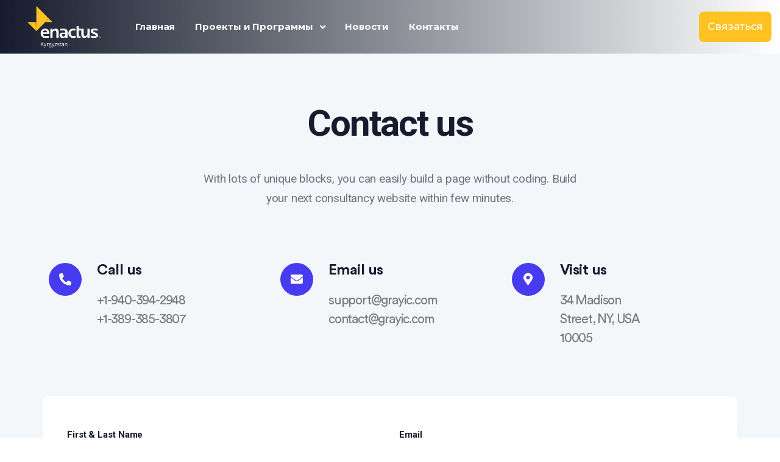

--- FILE ---
content_type: text/css
request_url: https://enactus.kg/wp-content/themes/shadepro/style.css?ver=6.9
body_size: 205
content:
/*!
Theme Name: ShadePro
Theme URI: http://findestdevs.com/demos/wp/shadepro
Author: FinestDevs
Author URI: http://findestdevs.com/
Description: A premium WordPress App Landing Theme
Version: 3.3.9
Requires PHP: 5.6
License: GNU General Public License v2 or later
License URI: LICENSE
Text Domain: shadepro
Tags: app, app landing, app landing page, app landing template, app template, digital landing page, landing page, mobile, mobile app landing page, parallax, product landing, product landing page, software, startup, wordpress
*/




--- FILE ---
content_type: text/css
request_url: https://enactus.kg/wp-content/themes/shadepro/assets/css/font-circular-std.css
body_size: 200
content:
@font-face {
    font-family: 'Circular Std';
    src: url('../fonts/CircularStd-Medium.eot');
    src: url('../fonts/CircularStd-Medium.eot?#iefix') format('embedded-opentype'),
        url('../fonts/CircularStd-Medium.woff2') format('woff2'),
        url('../fonts/CircularStd-Medium.woff') format('woff'),
        url('../fonts/CircularStd-Medium.ttf') format('truetype');
    font-weight: 500;
    font-style: normal;
    font-display: swap;
}

@font-face {
    font-family: 'Circular Std';
    src: url('../fonts/CircularStd-Book.eot');
    src: url('../fonts/CircularStd-Book.eot?#iefix') format('embedded-opentype'),
        url('../fonts/CircularStd-Book.woff2') format('woff2'),
        url('../fonts/CircularStd-Book.woff') format('woff'),
        url('../fonts/CircularStd-Book.ttf') format('truetype');
    font-weight: 400;
    font-style: normal;
    font-display: swap;
}

@font-face {
    font-family: 'Circular Std';
    src: url('../fonts/CircularStd-BookItalic.eot');
    src: url('../fonts/CircularStd-BookItalic.eot?#iefix') format('embedded-opentype'),
        url('../fonts/CircularStd-BookItalic.woff2') format('woff2'),
        url('../fonts/CircularStd-BookItalic.woff') format('woff'),
        url('../fonts/CircularStd-BookItalic.ttf') format('truetype');
    font-weight: 400;
    font-style: italic;
    font-display: swap;
}

@font-face {
    font-family: 'Circular Std';
    src: url('../fonts/CircularStd-BoldItalic.eot');
    src: url('../fonts/CircularStd-BoldItalic.eot?#iefix') format('embedded-opentype'),
        url('../fonts/CircularStd-BoldItalic.woff2') format('woff2'),
        url('../fonts/CircularStd-BoldItalic.woff') format('woff'),
        url('../fonts/CircularStd-BoldItalic.ttf') format('truetype');
    font-weight: 700;
    font-style: italic;
    font-display: swap;
}

@font-face {
    font-family: 'Circular Std';
    src: url('../fonts/CircularStd-Bold.eot');
    src: url('../fonts/CircularStd-Bold.eot?#iefix') format('embedded-opentype'),
        url('../fonts/CircularStd-Bold.woff2') format('woff2'),
        url('../fonts/CircularStd-Bold.woff') format('woff'),
        url('../fonts/CircularStd-Bold.ttf') format('truetype');
    font-weight: 700;
    font-style: normal;
    font-display: swap;
}



--- FILE ---
content_type: text/css
request_url: https://enactus.kg/wp-content/themes/shadepro/assets/css/core.css?ver=1.0.0
body_size: 7625
content:
/*--------------------------------------------------------------
>>> TABLE OF CONTENTS:
----------------------------------------------------------------
# Generic
	- Normalize
	- Box sizing
# Base
	- Typography
	- Elements
	- Links
	- Forms
## Layouts
# Components
	- Navigation
	- Posts and pages
	- Comments
	- Widgets
	- Media
	- Captions
	- Galleries
# plugins
	- Jetpack infinite scroll
# Utilities
	- Accessibility
	- Alignments

--------------------------------------------------------------*/

/*--------------------------------------------------------------
# Generic
--------------------------------------------------------------*/


/* Css Variable
	 ========================================================================== */
     :root {
        --heading-color: #161c2d;
        --text-color: #6E727D;
        --accent-color: #473bf0;
        --white-color: #ffffff;
    }
    
    .edit-link {
        display: inline-block;
        margin-top: 16px;
    }
    
    #wpadminbar span {
        display: inline;
    }
    
    /* Grouping content
                 ========================================================================== */
    /**
                    * 1. Add the correct box sizing in Firefox.
                    * 2. Show the overflow in Edge and IE.
                    */
    hr {
        box-sizing: content-box;
        height: 0;
        overflow: visible;
    }
    
    .content-block {
        word-break: break-word;
    }
    
    *:focus {
        outline: none !important;
    }
    
    
    /**
            * 1. Correct the inheritance and scaling of font size in all browsers.
            * 2. Correct the odd `em` font sizing in all browsers.
            */
    pre {
        font-family: monospace, monospace;
        font-size: 1em;
    }
    
    /* Text-level semantics
            ========================================================================== */
    
    /**
            * Remove the gray background on active links in IE 10.
            */
    a {
        background-color: transparent;
    }
    
    /**
                             * 1. Remove the bottom border in Chrome 57-
                             * 2. Add the correct text decoration in Chrome, Edge, IE, Opera, and Safari.
                             */
    abbr[title] {
        border-bottom: none;
        text-decoration: underline;
        text-decoration: underline dotted;
    }
    
    /**
                             * Add the correct font weight in Chrome, Edge, and Safari.
                             */
    b,
    strong {
        font-weight: bolder;
    }
    
    /**
                             * 1. Correct the inheritance and scaling of font size in all browsers.
                             * 2. Correct the odd `em` font sizing in all browsers.
                             */
    code,
    kbd,
    samp {
        font-family: monospace, monospace;
        font-size: 1em;
    }
    
    /**
                             * Add the correct font size in all browsers.
                             */
    small {
        font-size: 80%;
    }
    
    /**
                             * Prevent `sub` and `sup` elements from affecting the line height in
                             * all browsers.
                             */
    sub,
    sup {
        font-size: 75%;
        line-height: 0;
        position: relative;
        vertical-align: baseline;
    }
    
    sub {
        bottom: -0.25em;
    }
    
    sup {
        top: -0.5em;
    }
    
    /* Embedded content
                                 ========================================================================== */
    
    /**
                             * Remove the border on images inside links in IE 10.
                             */
    img {
        border-style: none;
    }
    
    /* Forms
                                 ========================================================================== */
    
    /**
                             * 1. Change the font styles in all browsers.
                             * 2. Remove the margin in Firefox and Safari.
                             */
    button,
    input,
    optgroup,
    select,
    textarea {
        font-family: inherit;
        font-size: 100%;
        line-height: 1.15;
        margin: 0;
    }
    
    /**
                             * Show the overflow in IE.
                             * 1. Show the overflow in Edge.
                             */
    button,
    input {
        overflow: visible;
    }
    
    /**
                             * Remove the inheritance of text transform in Edge, Firefox, and IE.
                             * 1. Remove the inheritance of text transform in Firefox.
                             */
    button,
    select {
        text-transform: none;
    }
    
    /**
                             * Correct the inability to style clickable types in iOS and Safari.
                             */
    button,
    [type="button"],
    [type="reset"],
    [type="submit"] {
        -webkit-appearance: button;
        cursor: pointer;
    }
    
    /**
                             * Remove the inner border and padding in Firefox.
                             */
    button::-moz-focus-inner,
    [type="button"]::-moz-focus-inner,
    [type="reset"]::-moz-focus-inner,
    [type="submit"]::-moz-focus-inner {
        border-style: none;
        padding: 0;
    }
    
    /**
                             * Restore the focus styles unset by the previous rule.
                             */
    button:-moz-focusring,
    [type="button"]:-moz-focusring,
    [type="reset"]:-moz-focusring,
    [type="submit"]:-moz-focusring {
        outline: 1px dotted;
    }
    
    /**
                             * Correct the padding in Firefox.
                             */
    fieldset {
        padding: 0.35em 0.75em 0.625em;
    }
    
    /**
                             * 1. Correct the text wrapping in Edge and IE.
                             * 2. Correct the color inheritance from `fieldset` elements in IE.
                             * 3. Remove the padding so developers are not caught out when they zero out
                             *		`fieldset` elements in all browsers.
                             */
    legend {
        box-sizing: border-box;
        color: inherit;
        display: table;
        max-width: 100%;
        padding: 0;
        white-space: normal;
    }
    
    /**
                             * Add the correct vertical alignment in Chrome, Firefox, and Opera.
                             */
    progress {
        vertical-align: baseline;
    }
    
    /**
                             * Remove the default vertical scrollbar in IE 10+.
                             */
    textarea {
        overflow: auto;
    }
    
    /**
                             * 1. Add the correct box sizing in IE 10.
                             * 2. Remove the padding in IE 10.
                             */
    [type="checkbox"],
    [type="radio"] {
        box-sizing: border-box;
        padding: 0;
    }
    
    /**
                             * Correct the cursor style of increment and decrement buttons in Chrome.
                             */
    [type="number"]::-webkit-inner-spin-button,
    [type="number"]::-webkit-outer-spin-button {
        height: auto;
    }
    
    /**
                             * 1. Correct the odd appearance in Chrome and Safari.
                             * 2. Correct the outline style in Safari.
                             */
    [type="search"] {
        -webkit-appearance: textfield;
        outline-offset: -2px;
    }
    
    /**
                             * Remove the inner padding in Chrome and Safari on macOS.
                             */
    [type="search"]::-webkit-search-decoration {
        -webkit-appearance: none;
    }
    
    /**
                             * 1. Correct the inability to style clickable types in iOS and Safari.
                             * 2. Change font properties to `inherit` in Safari.
                             */
    ::-webkit-file-upload-button {
        -webkit-appearance: button;
        font: inherit;
    }
    
    /* Interactive
                                 ========================================================================== */
    
    /*
                             * Add the correct display in Edge, IE 10+, and Firefox.
                             */
    details {
        display: block;
    }
    
    /*
                             * Add the correct display in all browsers.
                             */
    summary {
        display: list-item;
    }
    
    /* Misc
                                 ========================================================================== */
    
    /**
                             * Add the correct display in IE 10+.
                             */
    template {
        display: none;
    }
    
    /**
                             * Add the correct display in IE 10.
                             */
    [hidden] {
        display: none;
    }
    
    /* Box sizing
                            --------------------------------------------- */
    
    /* Inherit box-sizing to more easily change it's value on a component level.
                            @link http://css-tricks.com/inheriting-box-sizing-probably-slightly-better-best-practice/ */
    *,
    *::before,
    *::after {
        box-sizing: inherit;
    }
    
    html {
        box-sizing: border-box;
    }
    
    /*--------------------------------------------------------------
                            # Base
                            --------------------------------------------------------------*/
    
    /* Typography
                            --------------------------------------------- */
    /* .elementor-widget-heading .elementor-heading-title,
                            .elementor-widget-text-editor {
                                font-family: 'Circular Std', sans-serif !important;
                            } */
    
    body,
    button,
    input,
    select,
    optgroup,
    textarea {
        color: #404040;
        font-family: 'Circular Std', sans-serif;
        font-size: .95rem;
        line-height: 1.5;
    }
    
    h1,
    h2,
    h3,
    h4,
    h5,
    h6,
    strong {
        clear: both;
        font-weight: 700;
        color: var(--heading-color);
    }
    
    h4 {
        letter-spacing: -0.79px;
    }
    
    p {
        margin-bottom: 1.5em;
        /* line-height: 29px;
                            letter-spacing: -0.2px;
                            font-size: 15px;
                            color: var(--text-color); */
    }
    
    .elementor p {
        margin-bottom: 1rem;
    }
    
    dfn,
    cite,
    em,
    i {
        font-style: italic;
    }
    
    
    blockquote,
    .wp-block-quote.is-large,
    .wp-block-quote.is-style-large {
        color: var(--heading-color);
        font-weight: 400;
        letter-spacing: -0.2px;
        line-height: 32px;
        padding-left: 50px;
        font-size: 19px;
        position: relative;
        padding-right: 54px;
        margin-top: 40px;
        margin-bottom: 25px;
    }
    
    blockquote h3,
    blockquote h2,
    blockquote h1,
    blockquote h4,
    blockquote h5,
    blockquote h6 {
        margin-bottom: 30px;
    }
    
    blockquote:before {
        content: "\f10e";
        font-family: 'FONT AWESOME 5 FREE';
        font-weight: 900;
        transform: rotatey(180deg);
        position: absolute;
        left: 0;
        top: 0;
        color: #cdccd9;
        font-size: 30px;
    }
    
    blockquote.has-text-align-right::before {
        left: auto;
        right: 0;
        transform: inherit;
    }
    
    body .entry-content blockquote p {
        /* Style for "You can de" */
        font-size: 19px;
        font-weight: 700;
        letter-spacing: -0.2px;
        line-height: 32px;
        color: var(--heading-color);
    }
    
    
    address {
        margin: 0 0 1.5em;
    }
    
    pre {
        background: #eee;
        font-family: "Courier 10 Pitch", courier, monospace;
        line-height: 1.6;
        margin-bottom: 1.5em;
        max-width: 100%;
        overflow: auto;
        padding: 1.6em;
    }
    
    code,
    kbd,
    tt,
    var {
        font-family: monaco, consolas, "Andale Mono", "DejaVu Sans Mono", monospace;
    }
    
    abbr,
    acronym {
        border-bottom: 1px dotted #666;
        cursor: help;
    }
    
    mark {
        background: #fff9c0;
        text-decoration: none;
    }
    
    big {
        font-size: 125%;
    }
    
    /* Elements
                            --------------------------------------------- */
    body.blog,
    body.single-post,
    body.archive {
        background: #F4F7FA;
    }
    
    body.woocommerce-page {
        background-color: var(--white-color);
    }
    
    hr {
        background-color: #ccc;
        border: 0;
        height: 1px;
        margin-bottom: 1.5em;
    }
    
    ul,
    ol {
        /* margin: 0 0 1.5em 3em; */
    }
    
    ul {
        list-style: disc;
    }
    
    ol {
        list-style: decimal;
    }
    
    li>ul,
    li>ol {
        /* margin-bottom: 0; */
        /* margin-left: 1.5em; */
    }
    
    dt {
        font-weight: 700;
    }
    
    dd {
        margin: 0 1.5em 1.5em;
    }
    
    /* Make sure embeds and iframes fit their containers. */
    embed,
    iframe,
    object {
        max-width: 100%;
    }
    
    img {
        height: auto;
        max-width: 100%;
    }
    
    figure {
        margin: 1em 0;
    }
    
    table {
        margin: 0 0 1.5em;
        width: 100%;
    }
    
    /* Links
                            --------------------------------------------- */
    a {
        transition: .4s;
        color: var(--accent-color);
    }
    
    .elementor a {
        color: var(--accent-color);
    }
    
    .elementor-widget:not(:last-child) {
        margin-bottom: 0 !important;
    }
    
    a:hover {
        color: var(--accent-color);

        text-decoration: none;
    }
    
    a:visited {
        opacity: .8;
    }
    
    a:hover,
    a:focus,
    a:active {
        color: var(--accent-color);
    }
    
    a:focus {
        outline: thin dotted;
    }
    
    a:hover,
    a:active {
        outline: 0;
    }
    
    /* Forms
                            --------------------------------------------- */
    button,
    input[type="button"],
    input[type="reset"],
    input[type="submit"] {
        border: 1px solid;
        border-color: #ccc #ccc #bbb;
        border-radius: 3px;
        background: #e6e6e6;
        color: rgba(0, 0, 0, 0.8);
        line-height: 1;
        padding: 0.6em 1em 0.4em;
    }
    
    button:hover,
    input[type="button"]:hover,
    input[type="reset"]:hover,
    input[type="submit"]:hover {
        border-color: #ccc #bbb #aaa;
    }
    
    button:active,
    button:focus,
    input[type="button"]:active,
    input[type="button"]:focus,
    input[type="reset"]:active,
    input[type="reset"]:focus,
    input[type="submit"]:active,
    input[type="submit"]:focus {
        border-color: #aaa #bbb #bbb;
    }
    
    input[type="text"],
    input[type="email"],
    input[type="url"],
    input[type="password"],
    input[type="search"],
    input[type="number"],
    input[type="tel"],
    input[type="range"],
    input[type="date"],
    input[type="month"],
    input[type="week"],
    input[type="time"],
    input[type="datetime"],
    input[type="datetime-local"],
    input[type="color"],
    textarea {
        color: var(--text-color);
        border: 1px solid #ccc;
        border-radius: 8px;
        padding: 3px;
    }
    
    input[type="text"]:focus,
    input[type="email"]:focus,
    input[type="url"]:focus,
    input[type="password"]:focus,
    input[type="search"]:focus,
    input[type="number"]:focus,
    input[type="tel"]:focus,
    input[type="range"]:focus,
    input[type="date"]:focus,
    input[type="month"]:focus,
    input[type="week"]:focus,
    input[type="time"]:focus,
    input[type="datetime"]:focus,
    input[type="datetime-local"]:focus,
    input[type="color"]:focus,
    textarea:focus {
        color: #111;
    }
    
    select {
        border: 1px solid #ccc;
        color: var(--heading-color);
    }
    
    textarea {
        width: 100%;
    }
    
    /*--------------------------------------------------------------
            # Layouts
            --------------------------------------------------------------*/
    
    /*--------------------------------------------------------------
            # Components
            --------------------------------------------------------------*/
    
    /* Navigation
            --------------------------------------------- */
    .main-navigation span.badge.new {
        background-color: #f34d4d;
        color: #fff;
        font-weight: 400;
        text-transform: uppercase;
        margin-left: 10px;
    }
    
    div#page {
        position: relative;
        z-index: 1;
    }
    
    .shadepro-main-menu-wrap.navbar {
        padding: 0;
        justify-content: flex-end;
    }
    
    .shadepro-header-area {
        background-color: var(--white-color);
        padding: 10px 0;
        position: relative;
        top: 0;
        left: 0;
        transition: all .3s;
        width: 100%;
        z-index: 3;
        opacity: 1;
    }
    
    .shadepro-header-wrap {
        display: flex;
        flex-flow: row nowrap;
        justify-content: flex-start;
        align-items: center;
    }
    
    
    .shadepro-menu-wrap {
        flex-grow: 1;
        flex-basis: auto;
        padding-left: 20px;
    }
    
    .shadepro-login-btn-wrap {
        min-width: 237px;
    }
    
    .admin-bar .is-sticky .shadepro-header-area {
        top: 30px !important;
    }
    
    .main-navigation .navbar-nav {
        padding: 0;
        margin: 0;
        display: flex;
        flex-direction: row;
        align-items: center;
        flex-wrap: wrap;
        justify-content: flex-end;
    }
    
    .main-navigation {
        display: block;
        width: 100%;
    }
    
    
    .site-branding .navbar-brand__regular {
        display: block;
        font-size: 25px;
        font-weight: 900;
    }
    
    .site-branding .navbar-brand__sticky {
        display: none;
    }
    
    .site-branding h1 {
        font-weight: 700;
    }
    
    .main-navigation ul.navbar-nav .menu-item-has-children .sub-menu {
        box-shadow: 0 0.5rem 1.875rem rgba(0, 0, 0, 0.15);
        position: absolute;
        left: 0;
        background-color: var(--white-color);
        text-align: left;
        list-style: none;
        margin: 0;
        padding: 15px 0 7px;
        transition: .3s;
        z-index: 4;
        transform: translatey(20px);
        opacity: 0;
        visibility: hidden;
        min-width: 227px;
        border-top: 3px solid var(--accent-color);
        border-radius: 0 0 10px 10px;
    }
    
    
    
    .main-navigation ul.navbar-nav li a:hover,
    .main-navigation ul.navbar-nav li.current-menu-item>a {
        color: var(--accent-color);
    }
    
    
    .main-navigation ul.navbar-nav .menu-item-has-children:nth-last-child(3) .sub-menu .sub-menu,
    .main-navigation ul.navbar-nav .menu-item-has-children:nth-last-child(2) .sub-menu .sub-menu,
    .main-navigation ul.navbar-nav .menu-item-has-children:nth-last-child(1) .sub-menu .sub-menu {
        right: 100%;
        left: auto;
    }
    
    .main-navigation ul.navbar-nav .menu-item-has-children:nth-last-child(3) .sub-menu .sub-menu:before,
    .main-navigation ul.navbar-nav .menu-item-has-children:nth-last-child(2) .sub-menu .sub-menu:before,
    .main-navigation ul.navbar-nav .menu-item-has-children:nth-last-child(1) .sub-menu .sub-menu:before {
        transform: rotate(180deg);
        right: -12px;
        left: auto;
    }
    
    .main-navigation ul.navbar-nav li {
        position: relative;
    }
    
    .main-navigation ul.navbar-nav>li {
        display: inline-block;
    }
    
    .main-navigation ul.navbar-nav>li a {
        font-size: 15px;
        padding: 20px 20px;
        font-weight: 700;
        color: var(--heading-color);
        letter-spacing: -0.1px;
        position: relative;
    }
    
    .main-navigation ul.navbar-nav .sub-menu a {
        padding: 9px 22px 9px 30px;
        display: block;
    }
    
    
    .main-navigation ul.navbar-nav .menu-item-has-children:hover>.sub-menu {
        opacity: 1;
        visibility: visible;
        transform: translatey(0);
    }
    
    .main-navigation ul.navbar-nav>li.menu-item-has-children>a {
        padding-right: 40px;
    }
    
    
    
    .shadepro-header-area a.shadepro-login-btn,
    .is-sticky .shadepro-header-area.navbar-dark.reveal-header a.shadepro-login-btn {
        text-decoration: none;
        background-color: var(--accent-color);
        color: var(--white-color);
        font-family: "Circular Std", Sans-serif;
        font-size: 17px;
        font-weight: 500;
        line-height: 1em;
        letter-spacing: -0.2px;
        padding: 15.5px 32px 15.5px 32px;
        border-radius: 8px 8px 8px 8px;
    }
    
    .shadepro-header-area a.shadepro-login-btn:nth-last-child(2) {
        color: var(--heading-color);
        border-left: 1px solid #D5D7DD;
        font-family: "Circular Std", Sans-serif;
        font-size: 17px;
        font-weight: 500;
        line-height: 28px;
        letter-spacing: -0.2px;
        background-color: rgba(255, 255, 255, 0);
        padding: 0px 25px 0px 30px;
        margin-left: 10px;
        border-radius: 0;
    }
    
    .site-branding.has-site-logo a {
        display: block;
    }
    
    .main-navigation ul.navbar-nav .menu-item-has-children .sub-menu .sub-menu {
        right: -100%;
        left: auto;
        top: 0;
    }
    
    .main-navigation ul.navbar-nav>li .dropdownToggle {
        position: absolute;
        top: 50%;
        right: 20px;
        transition: .3s;
        line-height: 1;
        transform: translatey(-50%);
        /* z-index: -1; */
    }
    
    .shadepro-mobile-menu span.dropdownToggle {
        display: none;
    }
    
    
    .main-navigation ul.navbar-nav>li .sub-menu .dropdownToggle {
        color: var(--heading-color);
        right: 22px;
        transform: translatey(-50%) rotate(-89deg);
    }
    
    .main-navigation ul.navbar-nav>li:hover>a .dropdownToggle {
        transform: translatey(-50%) rotate(180deg);
    }
    
    .main-navigation a {
        text-decoration: none;
    }
    
    header.shadepro-header-area.navbar-dark {
        background-color: transparent;
        position: absolute;
        width: 100%;
    }
    
    
    header.shadepro-header-area.navbar-dark .main-navigation ul.navbar-nav>li>a {
        color: var(--white-color);
        font-weight: 400;
    }
    
    .shadepro-header-area.navbar-dark a.shadepro-login-btn {
        background-color: transparent;
        color: var(--white-color);
    }
    
    .shadepro-header-area.navbar-dark a.shadepro-login-btn:hover,
    .shadepro-header-area.navbar-dark a.shadepro-login-btn:last-child {
        border-color: var(--white-color);
    }
    
    .shadepro-header-style-3 a.shadepro-login-btn {
        border-radius: 33px;
    }
    
    .shadepro-header-area.navbar-dark .main-navigation ul.navbar-nav>li>.dropdownToggle {
        color: var(--white-color);
    }
    
    .navbar-light .mean-container a.meanmenu-reveal {
        color: #0d152e;
    }
    
    .navbar-light .mean-container a.meanmenu-reveal span {
        background-color: #0D152E;
    }
    
    .is-sticky .shadepro-header-area {
        box-shadow: 3px 10px 13px rgba(111, 118, 138, 0.16);
        padding: 20px 60px;
        position: absolute;
        opacity: 0;
        transform: translateY(-50%);
    }
    
    .navbar-dark div#sticky-wrapper {
        position: absolute;
        top: 0;
        left: 0;
        width: 100%;
    }
    
    .is-sticky header.shadepro-header-area.navbar-dark .site-branding .navbar-brand__regular {
        display: none;
    }
    
    .is-sticky header.shadepro-header-area.navbar-dark .site-branding .navbar-brand__sticky {
        display: block;
    }
    
    .is-sticky header.shadepro-header-area.reveal-header .main-navigation ul.navbar-nav>li>a,
    .is-sticky .shadepro-header-area.navbar-dark .main-navigation ul.navbar-nav>li>.dropdownToggle {
        color: #0d152e;
        font-weight: 400;
    }
    
    .is-sticky .shadepro-header-area.reveal-header {
        position: fixed;
        opacity: 1;
        transform: translate(0);
        background-color: var(--white-color);
        transition: all .3s;
    }
    
    .sticky-wrapper {
        position: relative;
        z-index: 5;
    }
    
    .shadepro-main-menu-wrap .main-navigation {
        z-index: 6;
        position: relative;
    }
    
    /* Small menu. */
    .menu-toggle,
    .main-navigation.toggled ul {
        display: block;
    }
    
    @media screen and (min-width: 37.5em) {
    
        .menu-toggle {
            display: none;
        }
    
        .main-navigation ul {
            /* display: flex; */
        }
    }
    
    .site-main .comment-navigation,
    .site-main .posts-navigation,
    .site-main .post-navigation {
        margin: 0 0 1.5em;
    }
    
    .content-block .post-navigation {
        margin-top: 40px;
    }
    
    .comment-navigation .nav-links,
    .posts-navigation .nav-links,
    .post-navigation .nav-links {
        display: flex;
    }
    
    .comment-navigation .nav-previous,
    .posts-navigation .nav-previous,
    .post-navigation .nav-previous {
        flex: 1 0 50%;
    }
    
    .comment-navigation .nav-next,
    .posts-navigation .nav-next,
    .post-navigation .nav-next {
        text-align: end;
        flex: 1 0 50%;
    }
    
    li.hide-label>a {
        display: none !important;
    }
    
    /* mega-menu  */
    @media only screen and (min-width:992px) {
    
        /* mega menu fullwidth  */
        .megamenu-full-container .elementor-column,
        .megamenu-full-container .elementor-widget-wrap,
        .megamenu-full-container .elementor-column-wrap,
        .megamenu-full-container .elementor-widget,
        .megamenu-full-container .navbar,
        .megamenu-full-container .shadepro-main-menu-wrap .main-navigation,
        .main-navigation ul.navbar-nav li.shadepro-mega-menu {
            position: static;
        }
    
        .elementor-section-full_width>.megamenu-full-container .megamenu-width-container .main-navigation ul.navbar-nav>li.shadepro-mega-menu>.sub-menu:before {
            content: "";
            width: 100vw;
            height: 100%;
            position: absolute;
            background-color: #fff;
            left: 50%;
            transform: translatex(-50%);
            box-shadow: 0 0.5rem 1.875rem rgb(0 0 0 / 15%);
            top: 0;
            border-top: 3px solid var(--accent-color);
        }
    
        .elementor-section-full_width>.megamenu-full-container .megamenu-width-container .main-navigation ul.navbar-nav>li.shadepro-mega-menu>.sub-menu {
    
            border-top: none !important;
        }
    
        .megamenu-width-container .main-navigation ul.navbar-nav>li.shadepro-mega-menu>.sub-menu {
            width: 100%;
            min-width: fit-content;
            transform: translatex(-50%) translatey(30px) !important;
            left: 50% !important;
            right: auto !important;
            max-width: 1320px;
        }
    
        .main-navigation ul.navbar-nav>li.shadepro-mega-menu>.sub-menu.mg-column-4>li {
            width: calc(100% / 4);
        }
    
        .main-navigation ul.navbar-nav>li.shadepro-mega-menu>.sub-menu.mg-column-5>li {
            width: calc(100% / 5);
        }
    
        .main-navigation ul.navbar-nav>li.shadepro-mega-menu>.sub-menu.mg-column-6>li {
            width: calc(100% / 6);
        }
    
        .megamenu-width-container .main-navigation ul.navbar-nav>li.shadepro-mega-menu:hover>.sub-menu {
            transform: translatex(-50%) !important;
        }
    
        /* end */
    
        .main-navigation ul.navbar-nav>li.shadepro-mega-menu>.sub-menu {
            width: fit-content;
            display: flex;
            left: 50%;
            transform: translatex(-50%) translatey(30px) !important;
        }
    
    
        .main-navigation ul.navbar-nav>li.shadepro-mega-menu>.sub-menu li {
            width: 100%;
        }
    
        .main-navigation ul.navbar-nav>li.shadepro-mega-menu .sub-menu .dropdownToggle {
            display: none;
        }
    
        .main-navigation ul.navbar-nav>li.shadepro-mega-menu>.sub-menu>li>.sub-menu {
            left: 0;
            width: 100%;
            border-top: none;
            box-shadow: 0 0 BLACK;
            transform: translate(0);
            position: static;
            padding-top: 0;
            opacity: 0;
            visibility: hidden;
        }
    
        .main-navigation ul.navbar-nav>li.shadepro-mega-menu:hover>.sub-menu>li>.sub-menu {
            opacity: 1;
            visibility: visible;
            background-color: transparent;
            min-width: unset;
            width: 100%;
        }
    
        .main-navigation ul.navbar-nav>li.shadepro-mega-menu:hover>.sub-menu>li>.sub-menu li {
            width: 100%;
        }
    
        .main-navigation ul.navbar-nav>li.shadepro-mega-menu:nth-last-child(1)>.sub-menu,
        .main-navigation ul.navbar-nav>li.shadepro-mega-menu:nth-last-child(2)>.sub-menu,
        .main-navigation ul.navbar-nav>li.shadepro-mega-menu:nth-last-child(3)>.sub-menu {
            right: 0;
            left: auto;
        }
    }
    
    /* Raw Footer
                            --------------------------------------------- */
    .shadepro-footer-area {
        background-color: #101C3D;
        padding: 100px 0;
    }
    
    .footer-widget h4.widget-title {
        color: var(--white-color);
        text-transform: uppercase;
        font-weight: 700;
        font-size: 12px;
        letter-spacing: 1.2px;
        margin-bottom: 30px;
    }
    
    .footer-widget li a,
    .footer-widget {
        color: #687497;
        font-size: 16px;
        font-weight: 400;
        letter-spacing: -0.53px;
    }
    
    .footer-widget a {
        color: var(--accent-color);
        font-size: 18px;
        letter-spacing: -0.82px;
        font-weight: 700;
    }
    
    .footer-widget {
        margin-bottom: 0;
    }
    
    .shadepro-copyright {
        background-color: #161C2D;
        color: rgba(255, 255, 255, .65);
        padding: 20px 0;
    }
    
    /* Posts and pages
                            --------------------------------------------- */
    .sticky {
        display: block;
    }
    
    .post,
    .page {
        margin: 0 0;
    }
    
    .updated:not(.published) {
        display: none;
    }
    
    .post-password-form input[type="submit"] {
        display: inline-block;
        width: auto;
        height: 50px;
        padding: 0 31px;
        margin-left: 5px;
    }
    
    .page-links {
        clear: both;
        margin: 0 0 1.5em;
    }
    
    /* Comments
                            --------------------------------------------- */
    .comment-content a {
        word-wrap: break-word;
    }
    
    .bypostauthor {
        display: block;
    }
    
    /* Widgets
                            --------------------------------------------- */
    .widget {
        margin: 0 0 1.5em;
    }
    
    .widget select {
        max-width: 100%;
    }
    
    /* Media
                            --------------------------------------------- */
    .page-content .wp-smiley,
    .entry-content .wp-smiley,
    .comment-content .wp-smiley {
        border: none;
        margin-bottom: 0;
        margin-top: 0;
        padding: 0;
    }
    
    /* Make sure logo link wraps around logo image. */
    .custom-logo-link {
        display: inline-block;
    }
    
    /* Captions
                            --------------------------------------------- */
    .wp-caption {
        margin-bottom: 1.5em;
        max-width: 100%;
    }
    
    .wp-caption img[class*="wp-image-"] {
        display: block;
        margin-left: auto;
        margin-right: auto;
    }
    
    .wp-caption-text,
    .wp-block-image figcaption {
        padding: 8px 10px;
        background-color: #473bf014;
    
    }
    
    .wp-block-image figcaption {
        margin-top: 0;
    }
    
    .wp-caption-text {
        text-align: center;
    }
    
    /* Galleries
                            --------------------------------------------- */
    .gallery {
        margin-bottom: 1.5em;
        display: grid;
        grid-gap: 1.5em;
    }
    
    .gallery-item {
        display: inline-block;
        text-align: center;
        width: 100%;
        margin: 0;
    }
    
    .gallery-icon a {
        display: block;
    }
    
    .gallery-icon a img {
        width: 100%;
    }
    
    .wp-caption>a {
        display: block;
    }
    
    .blocks-gallery-grid .blocks-gallery-image:last-child,
    .blocks-gallery-grid .blocks-gallery-item:last-child,
    .wp-block-gallery .blocks-gallery-image:last-child,
    .wp-block-gallery .blocks-gallery-item:last-child {
        margin-bottom: 15px;
    }
    
    .gallery-columns-2 {
        grid-template-columns: repeat(2, 1fr);
    }
    
    .gallery-columns-3 {
        grid-template-columns: repeat(3, 1fr);
    }
    
    .gallery-columns-4 {
        grid-template-columns: repeat(4, 1fr);
    }
    
    .gallery-columns-5 {
        grid-template-columns: repeat(5, 1fr);
    }
    
    .gallery-columns-6 {
        grid-template-columns: repeat(6, 1fr);
    }
    
    .gallery-columns-7 {
        grid-template-columns: repeat(7, 1fr);
    }
    
    .gallery-columns-8 {
        grid-template-columns: repeat(8, 1fr);
    }
    
    .gallery-columns-9 {
        grid-template-columns: repeat(9, 1fr);
    }
    
    .gallery-caption {
        display: block;
    }
    
    .gallery-icon {
        background-color: #473bf014;
        padding: 0;
    }
    
    /*--------------------------------------------------------------
                            # Plugins
                            --------------------------------------------------------------*/
    
    /* Jetpack infinite scroll
                            --------------------------------------------- */
    
    /* Hide the Posts Navigation and the Footer when Infinite Scroll is in use. */
    .infinite-scroll .posts-navigation,
    .infinite-scroll.neverending .site-footer {
        display: none;
    }
    
    /* Re-display the Theme Footer when Infinite Scroll has reached its end. */
    .infinity-end.neverending .site-footer {
        display: block;
    }
    
    /*--------------------------------------------------------------
                            # Utilities
                            --------------------------------------------------------------*/
    
    /* Accessibility
                            --------------------------------------------- */
    
    /* Text meant only for screen readers. */
    .screen-reader-text {
        border: 0;
        clip: rect(1px, 1px, 1px, 1px);
        clip-path: inset(50%);
        height: 1px;
        margin: -1px;
        overflow: hidden;
        padding: 0;
        position: absolute !important;
        width: 1px;
        word-wrap: normal !important;
    }
    
    .screen-reader-text:focus {
        background-color: #f1f1f1;
        border-radius: 3px;
        box-shadow: 0 0 2px 2px rgba(0, 0, 0, 0.6);
        clip: auto !important;
        clip-path: none;
        color: #21759b;
        display: block;
        font-size: 0.875rem;
        font-weight: 700;
        height: auto;
        left: 5px;
        line-height: normal;
        padding: 15px 23px 14px;
        text-decoration: none;
        top: 5px;
        width: auto;
        z-index: 100000;
    }
    
    /* Do not show the outline on the skip link target. */
    #primary[tabindex="-1"]:focus {
        outline: 0;
    }
    
    /* Alignments
                            --------------------------------------------- */
    .alignleft {
    
        /*rtl:ignore*/
        float: left;
    
        /*rtl:ignore*/
        margin-right: 1.5em;
        margin-bottom: 1.5em;
    }
    
    .alignright {
    
        /*rtl:ignore*/
        float: right;
    
        /*rtl:ignore*/
        margin-left: 1.5em;
        margin-bottom: 1.5em;
    }
    
    .aligncenter {
        clear: both;
        display: block;
        margin-left: auto;
        margin-right: auto;
        margin-bottom: 1.5em;
    }
    
    /* others css */
    
    .sp-80 {
        padding: 100px 0;
    }
    
    a,
    span {
        display: inline-block;
    }
    
    /* Form css
                             - ---------------------------------*/
    div.wpforms-field-container {
        display: flex;
        flex-wrap: wrap;
        margin-left: -15px !important;
        margin-right: -15px !important;
    }
    
    div.wpforms-container-full .wpforms-form .wpforms-field.col-md-6 {
        padding: 0 15px !important;
        min-width: 25%;
    }
    
    div.wpforms-container-full .wpforms-form .wpforms-field {
        width: 100%;
        padding: 0 15px !important;
        margin-bottom: 30px;
    }
    
    span.wpforms-required-label {
        display: none;
    }
    
    div.wpforms-container-full .wpforms-form label.wpforms-field-label,
    label {
        color: var(--heading-color);
        letter-spacing: -0.6px;
        font-weight: 500;
        margin-bottom: 15px;
    }
    
    div.wpforms-container-full .wpforms-form input[type=date],
    div.wpforms-container-full .wpforms-form input[type=datetime],
    div.wpforms-container-full .wpforms-form input[type=datetime-local],
    div.wpforms-container-full form.wpforms-form input[type=email],
    div.wpforms-container-full .wpforms-form input[type=month],
    div.wpforms-container-full .wpforms-form input[type=number],
    div.wpforms-container-full .wpforms-form input[type=password],
    div.wpforms-container-full .wpforms-form input[type=range],
    div.wpforms-container-full .wpforms-form input[type=search],
    div.wpforms-container-full .wpforms-form input[type=tel],
    div.wpforms-container-full .wpforms-form input[type=text],
    div.wpforms-container-full .wpforms-form input[type=time],
    div.wpforms-container-full .wpforms-form input[type=url],
    div.wpforms-container-full .wpforms-form input[type=week],
    div.wpforms-container-full .wpforms-form select {
        height: 50px !important;
        border: 1px solid #eaeced !important;
        color: #81838c !important;
        letter-spacing: -0.53px;
        padding: 15px !important;
        transition: .3s;
    }
    
    input:not([type=submit]):not([type=radio]):not([type=checkbox]),
    select,
    .select2-container--default .select2-selection--single {
        height: 50px;
        border: 1px solid #eaeced;
        padding: 15px;
        transition: .3s;
        width: 100%;
        font-size: 15px;
        letter-spacing: -0.1px;
    }
    
    .select2-container .selection {
        display: block;
        position: relative;
    }
    

    
    span.select2-selection.select2-selection--single {
        padding: 12px 11px;
        display: block;
        width: 100%;
        height: unset !important;
        position: relative;
    }
    .woocommerce div.product form.cart .variations td.value {
        width: 75%;
    }
    .nice-select {
        width: 100%;
        display: block;
        float: unset;
        padding: 0 15px;
        height: 50px;
        line-height: 50px;
    }
    
    .nice-select .current {
        color: var(--heading-color);
    }
    
    .nice-select:focus,
    .nice-select:active {
        border-color: #e8e8e8;
        outline: none !important;
    }
    
    .nice-select.open .list {
        width: 100%;
    }
    
    .nice-select:after {
        border-color: var(--heading-color);
        right: 15px;
    }
    
    ::placeholder {
        color: var(--text-color);
    }
    
    div.wpforms-container-full .wpforms-form textarea,
    textarea {
        border: 1px solid #eaeced;
        color: #81838c;
        padding: 15px;
        transition: .3s;
        /* Style for "Write your" */
        color: var(--heading-color);
        font-size: 15px;
        font-weight: 400;
        letter-spacing: -0.1px;
        line-height: 26px;
    }
    
    input:not([type=submit]):not([type=radio]):not([type=checkbox]):focus,
    textarea:focus,
    div.wpforms-container-full .wpforms-form textarea:focus {
        border-color: var(--accent-color);
    }
    
    div.wpforms-container-full form.wpforms-form button[type=submit],
    input[type=submit],
    button[type=submit] {
        background-color: var(--accent-color);
        height: 60px;
        width: 100%;
        border: none;
        font-weight: 500;
        letter-spacing: -0.6px;
        color: #ffffff;
        border-radius: 8px;
        transition: .3s;
        font-size: 17px;
        outline: none;
        padding: 0;
    }
    
    div.wpforms-container-full form.wpforms-form button[type=submit]:hover,
    input[type=submit]:hover,
    button[type=submit]:hover {
        background-color: var(--accent-color);
        opacity: .9;
        border: blanchedalmond;
    }
    
    .wpcf7-form br {
        display: none;
    }
    
    .wpcf7-form-control-wrap {
        display: block;
        margin-bottom: 20px;
    }
    
    textarea {
        width: 100%;
        max-height: 140px;
    }
    
    div.wpcf7 .ajax-loader {
        position: absolute;
        top: 20px;
        right: 30px;
    }
    
    .shade-contact-form-2 input[type=submit] {
        width: 213px;
    }

--- FILE ---
content_type: text/css
request_url: https://enactus.kg/wp-content/themes/shadepro-child/style.css?ver=1.0.0
body_size: 111
content:
/* 
Theme Name:		 ShadePro child
Theme URI:       http://uxtheme.net/demos/wp/shadepro
Description:	 A premium WordPress App Landing Theme
Author:			 Grayic
Author URI:      http://uxtheme.net
Template:		 shadepro
Version:		 1.0.0
Text Domain:	 shadepro-child
*/


/*
    Add your custom styles here
*/

--- FILE ---
content_type: text/css
request_url: https://enactus.kg/wp-content/themes/shadepro/assets/css/shadepro-responsive.css?ver=1.0.0
body_size: 2405
content:
@media only screen and (max-width: 991px) {

    .mean-container a.meanmenu-reveal {
        padding: 0;
        top: 15px;
        color: var(--heading-color);
        transition: 0s;
    }

    .mean-container .mean-nav {
        background: var(--white-color);
        position: absolute;
        width: 100%;
        right: 0;
        min-width: 266px;
        margin-top: 50px;
        z-index: 55;
    }

    .mean-container .mean-bar {
        background: transparent;
        float: none;
        position: relative;
        margin-left: 0;
    }


    .mean-container .mean-nav ul li a {
        background: var(--white-color);
        color: var(--heading-color);
        text-transform: capitalize;
        border-bottom: 1px solid #f2ebeb;
        font-size: 15px;
        font-weight: 700;
        color: var(--heading-color);
        letter-spacing: -0.1px;
    }


    .mean-container a.meanmenu-reveal span {
        background-color: var(--heading-color);
        ;
    }

    .mean-container .mean-nav ul.navbar-nav {
        /* border-radius: 10px; */
        overflow: hidden;
        box-shadow: 0px 13px 20px rgba(0, 0, 0, 0.07);
    }

    .mean-container .mean-nav ul li a:hover,
    .mean-container .mean-nav ul li a.mean-expand:hover {
        background-color: #F8F9FA;
    }

    .shadepro-hero-area {
        padding-top: 146px;
    }

    a {
        word-break: break-word;
    }

    .mean-container .mean-nav ul li li a {
        opacity: .95;
    }

    .nav-links .nav-title {
        font-size: 23px;
        line-height: 1.5;
    }

    .team-content {
        padding-right: 0px;
    }

    #page:before {
        content: "";
        position: fixed;
        top: 0;
        left: 0;
        height: 100%;
        width: 0;
        background: #fff;
        z-index: 3;
        opacity: 0;
        visibility: hidden;
        -webkit-transition: .3s;
        -o-transition: .3s;
        transition: .4s;
        width: 100%;
        z-index: 1;
    }

    [data-theme=dark] #page:before {
        background: #01081f;
    }

    .offcanvas--open {
        overflow: hidden;
    }

    .offcanvas--open #page:before {
        opacity: .95;
        visibility: visible;
    }

    .navbar {
        padding-top: 0.625rem;
        padding-bottom: 0.625rem;
        /* display: block; */
    }

  

    .navbar.active .navbar-inner {
        left: 0;
        transform: translate(0);
        overflow-x: hidden;
    }

    .navbar .navbar-inner {
        left: 0;
        -webkit-transition: right 0.3s 0.2s;
        -o-transition: right 0.3s 0.2s;
        transition: transform 0.3s 0.2s;
        transform: translatex(calc(-20px + -100%));
    }

    .navbar .nav-link {
        border-bottom: 1px solid #eee;
        padding-top: 0.75rem;
        padding-bottom: 0.75rem;
    }

    [data-theme=dark] .navbar .nav-link {
        border-bottom: 1px solid #1E2745;
    }

    .navbar.navbar-dark .nav-link {
        color: #54565a;
    }

    [data-theme=dark] .navbar.navbar-dark .nav-link {
        color: #f6f8f9;
    }

    .navbar.navbar-dark .nav-link:hover,
    .navbar.navbar-dark .nav-link:focus,
    .navbar.navbar-dark .nav-link.active,
    .navbar.navbar-dark .nav-link.current-menu-item {
        color: #2c2e30;
    }

    [data-theme=dark] .navbar.navbar-dark .nav-link {
        color: #e7eaee;
    }

    [data-theme=dark] .navbar.navbar-dark .nav-link:hover {
        background: #01081f;
    }

    .navbar-inner {
        position: fixed;
        top: 0;
        bottom: 0;
        width: 80%;
        padding-top: 65px;
        background-color: #fff;
        -webkit-box-shadow: 0 0.5rem 1.875rem rgba(0, 0, 0, 0.15);
        box-shadow: 0 0.5rem 1.875rem rgba(0, 0, 0, 0.15);
        border-radius: 0;
        overflow-y: auto;
        z-index: 1050;
        width: 300px;
        max-width: 80%;
        height: 100vh;
    }

    [data-theme=dark] .navbar-inner {
        background: #151c32;
    }

    .navbar-inner .dropdown-menu:before {
        content: none;
    }

    .navbar-inner .dropdown-menu {
        border: medium none;
        background: none;
        border-radius: 0;
        -webkit-box-shadow: none;
        box-shadow: none;
        float: none;
        margin: 0;
        padding-top: 0;
        position: static;
    }

    [data-theme=dark] .navbar-inner .dropdown-menu .dropdown-item {
        color: #f6f8f9;
    }

    [data-theme=dark] .navbar-inner .dropdown-menu .dropdown-item:hover {
        background: #01081f;
    }

    .nav--open #page-wrapper {
        -webkit-transform: translate3d(-150px, 0, 0);
        transform: translate3d(-150px, 0, 0);
    }

    /*---------- Mobile Site nav toggler ----------*/
    .navbar-toggler {
        position: absolute !important;
        top: auto;
        right: 0;
        bottom: auto;
        left: auto;
        border: none;
        height: 100%;
        width: 3.75rem;
        background-image: none;
        border-radius: 0;
        z-index: 1;
        display: inline-block;
    }

    .navbar-inner .navbar-toggler {
        position: absolute;
        height: 2.5rem;
        top: 0;
        padding: 0;
        width: 50px;
    }

    .navbar-toggler-icon {
        position: absolute;
        top: 0;
        right: 0;
        left: 0;
        bottom: 0;
        margin: auto 0 auto auto;
        background-image: none !important;
    }

    .navbar-toggler-icon,
    .navbar-toggler-icon:before,
    .navbar-toggler-icon:after {
        -webkit-transition: .3s ease-in-out;
        -o-transition: .3s ease-in-out;
        transition: .3s ease-in-out;
    }

    .navbar-toggler-icon {
        height: 3px;
        width: 26px;
        background: #7e8085;
        display: inline-block;
    }

    .navbar-dark .navbar-toggler-icon {
        background: #fff;
    }

    .navbar-sticky--on .navbar-toggler-icon {
        background: #7e8085;
    }

    .navbar-dark .navbar-toggler-icon.active:before,
    .navbar-dark .navbar-toggler-icon.active:after {
        background: #7e8085;
    }

    .navbar-toggler-icon:before,
    .navbar-toggler-icon:after {
        content: "";
        background: #7e8085;
        left: 0;
        height: 100%;
        width: 100%;
        position: absolute;
    }

    .navbar-dark .navbar-toggler-icon:before,
    .navbar-dark .navbar-toggler-icon:after {
        background: #fff;
    }

    .navbar-toggler-icon::before {
        top: -7px;
    }

    .navbar-toggler-icon::after {
        top: 7px;
    }

    .shadepro-main-menu-wrap .navbar-inner .navbar-toggler-icon {
        background-color: transparent;
        -webkit-transform: scale(0.85) rotate(270deg);
        -ms-transform: scale(0.85) rotate(270deg);
        transform: scale(0.85) rotate(270deg);
    }

    .shadepro-main-menu-wrap .navbar-inner .navbar-toggler-icon:before {
        top: 0;
        -webkit-transform: scale(0.65) rotate(45deg);
        -ms-transform: scale(0.65) rotate(45deg);
        transform: scale(0.65) rotate(45deg);
    }

    .shadepro-main-menu-wrap .navbar-inner .navbar-toggler-icon:after {
        top: 0;
        -webkit-transform: scale(0.65) rotate(-45deg);
        -ms-transform: scale(0.65) rotate(-45deg);
        transform: scale(0.65) rotate(-45deg);
    }
    .main-navigation ul.navbar-nav>li {
        display: block;
        width: 100%;
        position: relative;
    }
    
    .main-navigation ul.navbar-nav>li a {
        padding: 8px 30px!important;
        display: block;
        border-bottom: 1px solid #ccc6;
    }
    
    .main-navigation ul.navbar-nav .menu-item-has-children .sub-menu {
        position: static;
        display: block;
        opacity: 1;
        visibility: visible;
        transform: translate(0);
        box-shadow: unset;
        border-top: none;
        display:none;
        padding-left: 0;
        margin-left: 20px;
        padding-top: 0;
        padding-bottom: 0;
    }
    

    .main-navigation ul.navbar-nav>li .dropdownToggle {
        top: 23px;
        cursor: pointer;
    }
    
    .main-navigation ul.navbar-nav>li .sub-menu .dropdownToggle {
        right: 20px;
        transform: translatey(-50%);
    }
    
    .main-navigation .navbar-nav {
        text-align: left;
    }
    .main-navigation ul.navbar-nav li.dropdown-active> a> .dropdownToggle {
        transform: translatey(-50%) rotate(180deg);
    }



    /* mega-menu fix  */
    .shadepro-mega-menu> ul.sub-menu > li > a span.dropdownToggle {
        display: none;
    }
    
    .shadepro-mega-menu> ul.sub-menu > li > .sub-menu {
        display: block!important;
        margin-left: 0!important;
    }
    .main-navigation ul.navbar-nav>li.shadepro-mega-menu>.sub-menu>li.megamenu-heading>a {
        display: none;
    }
}



@media only screen and (max-width:1024px) and (min-width:768px) {

    .elementor-section.elementor-section-boxed>.elementor-container {
        max-width: 768px !important;
    }

    .blog-breadcrumb {
        padding: 75px 0 50px;
    }

    .blog-breadcrumb h1.post__title {
        margin-bottom: 10px;
    }

    .blog .content-block {
        padding-bottom: 80px;
    }

    .content-block {
        padding: 70px 0 50px;
    }

    .comment-form-area {
        padding: 70px 0 60px;
    }

    .comments-area {
        padding: 70px 0 50px;
    }

    .post-details-page .entry-content {
        padding-right: 0;
    }

    .shadepro-mobile-menu.mean-container {
        margin-right: 20px;
    }

    .team-thumnbnail-wrap {
        margin-right: 30px;
    }

    .content-block.team-details-page {
        padding: 70px 0 75px;
    }

    .content-block.job-details-page {
        padding: 55px 0 80px;
    }

    .shadepro-job-title {
        margin-bottom: 50px;
    }

}

@media only screen and (max-width:767px) {
    .single img.attachment-post-thumbnail.size-post-thumbnail.wp-post-image {
        position: static;
        max-width: 1000%;
        max-height: 400px;
        width: 100%;
        margin-bottom: 30px;
    }

    blockquote {
        margin-left: 0;
        margin-right: 0;
    }

    .shadep ro-cs-result {
        margin-bottom: 30px;
    }

    .shadepro-cs-result-title {
        margin-bottom: 0;
        font-size: 75px;
    }

    .post-details-page .entry-content {
        padding-right: 0;
    }

    .elementor-section.elementor-section-boxed>.elementor-container {
        max-width: 390px !important;
    }

    .blog-sidebar-col {
        margin-top: 60px;
    }

    .blog .content-block {
        padding-bottom: 30px;
    }

    .blog-breadcrumb {
        padding: 55px 0 35px;
    }

    .blog-breadcrumb h1.post__title {
        margin-bottom: 10px;
        font-size: 54px;
    }

    blockquote.wp-block-quote {
        padding-right: 0;
    }

    .post-details-page .entry-content {
        padding-right: 0;
    }

    .content-block {
        padding: 50px 0 30px;
    }

    .content-block .entry-header {
        margin-bottom: 28px;
    }

    .content-block .entry-title {
        margin-bottom: 5px;
        font-size: 30px;
    }

    .post-details-page .post-thumbnail {
        margin-bottom: 0;
    }

    .content-block .post-navigation {
        margin-top: 20px;
        margin-bottom: 50px;
    }

    .comment-form-area {
        padding: 50px 0 40px;
    }

    .comments-area {
        padding: 50px 0 30px;
    }

    .comments-title {
        margin-bottom: 30px;
    }

    .shadepro-team-wrap {
        display: block;
    }

    .team-thumnbnail-wrap {
        width: 100%;
        margin-right: 0;
    }

    .content-block.team-details-page {
        padding: 45px 0 55px;
    }

    .shadepro-team-title {
        margin-bottom: 20px;
    }


    .mc4wp-form input[type="submit"] {
        position: static;
        transform: translate(0);
        width: 100%;
    }


    .content-block.job-details-page {
        padding: 28px 0 60px;
    }

    .shadepro-job-title {
        margin-bottom: 50px;
    }

    .shadepro-job-title.text-center {
        margin-bottom: 30px;
    }

    .entry-content h1,
    .entyr-content h2,
    .entry-content h3,
    .entry-content h4,
    .entry-content h5,
    .entry-content h6,
    .entry-content h1:not(:first-child),
    .entyr-content h2:not(:first-child),
    .entry-content h3:not(:first-child),
    .entry-content h4:not(:first-child),
    .entry-content h5:not(:first-child),
    .entry-content h6:not(:first-child) {
        margin-top: 30px;
    }

    .entry-content ul>li {
        margin-bottom: 14px;
    }

    .entry-content ul>li:after {
        top: 8px;
    }

    .shadepro-job-apply {
        margin-top: 30px;
    }

    .subscribe-form.shade-home-8-subscribe span.wpcf7-form-control-wrap {
        flex: 100%;
    }

    .subscribe-form.shade-home-8-subscribe button[type=submit] {
        margin-left: 0;
    }
}

--- FILE ---
content_type: text/css
request_url: https://enactus.kg/wp-content/uploads/elementor/css/post-4352.css?ver=1704917564
body_size: 1055
content:
.elementor-4352 .elementor-element.elementor-element-7f7500f:not(.elementor-motion-effects-element-type-background), .elementor-4352 .elementor-element.elementor-element-7f7500f > .elementor-motion-effects-container > .elementor-motion-effects-layer{background-color:#F4F7FA;}.elementor-4352 .elementor-element.elementor-element-7f7500f{transition:background 0.3s, border 0.3s, border-radius 0.3s, box-shadow 0.3s;margin-top:0px;margin-bottom:0px;padding:75px 0px 50px 0px;}.elementor-4352 .elementor-element.elementor-element-7f7500f > .elementor-background-overlay{transition:background 0.3s, border-radius 0.3s, opacity 0.3s;}.elementor-4352 .elementor-element.elementor-element-6238231{text-align:center;}.elementor-4352 .elementor-element.elementor-element-6238231 .elementor-heading-title{color:#161C2D;font-size:60px;font-weight:700;line-height:60px;letter-spacing:-2px;}.elementor-4352 .elementor-element.elementor-element-6238231 > .elementor-widget-container{margin:0px 0px 45px 0px;}.elementor-4352 .elementor-element.elementor-element-e73129c{text-align:center;color:#6E727D;font-size:19px;line-height:32px;letter-spacing:-0.2px;}.elementor-4352 .elementor-element.elementor-element-e73129c > .elementor-widget-container{padding:0px 250px 0px 250px;}.elementor-4352 .elementor-element.elementor-element-e80d22c:not(.elementor-motion-effects-element-type-background), .elementor-4352 .elementor-element.elementor-element-e80d22c > .elementor-motion-effects-container > .elementor-motion-effects-layer{background-color:#F4F7FA;}.elementor-4352 .elementor-element.elementor-element-e80d22c{transition:background 0.3s, border 0.3s, border-radius 0.3s, box-shadow 0.3s;margin-top:0px;margin-bottom:0px;padding:0px 0px 70px 0px;}.elementor-4352 .elementor-element.elementor-element-e80d22c > .elementor-background-overlay{transition:background 0.3s, border-radius 0.3s, opacity 0.3s;}.elementor-4352 .elementor-element.elementor-element-7a28c53 {text-align:left;}.elementor-4352 .elementor-element.elementor-element-7a28c53 .shadepro-inline-icon-box-icon{background-color:#473BF0;border-radius:50px 50px 50px 50px;}.elementor-4352 .elementor-element.elementor-element-7a28c53 .shadepro-inline-icon-box-icon i{color:#FFFFFF;font-size:20px;}.elementor-4352 .elementor-element.elementor-element-7a28c53 .shadepro-inline-icon-box-icon svg{color:#FFFFFF;width:20px;}.elementor-4352 .elementor-element.elementor-element-7a28c53 .shadepro-inline-icon-box-icon svg path{fill:#FFFFFF;}.elementor-4352 .elementor-element.elementor-element-7a28c53  .shadepro-inline-icon-box-icon{width:54px;height:54px;}.elementor-4352 .elementor-element.elementor-element-7a28c53 .shadepro-inline-icon-box-wrap{margin-right:25px;}.elementor-4352 .elementor-element.elementor-element-7a28c53 .shadepro-inline-icon-box-title{margin-bottom:17px;font-family:"Circular Std", Sans-serif;font-size:24px;font-weight:700;line-height:1.4166em;letter-spacing:-0.5px;color:#161C2D;}.elementor-4352 .elementor-element.elementor-element-7a28c53 .shadepro-inline-icon-box-content p{font-family:"Circular Std", Sans-serif;font-size:21px;font-weight:400;line-height:1.5238em;letter-spacing:-1.2px;color:#7A7A7A;}.elementor-4352 .elementor-element.elementor-element-7a28c53 > .elementor-widget-container{padding:0px 120px 0px 0px;}.elementor-4352 .elementor-element.elementor-element-978fa36 {text-align:left;}.elementor-4352 .elementor-element.elementor-element-978fa36 .shadepro-inline-icon-box-icon{background-color:#473BF0;border-radius:50px 50px 50px 50px;}.elementor-4352 .elementor-element.elementor-element-978fa36 .shadepro-inline-icon-box-icon i{color:#FFFFFF;font-size:20px;}.elementor-4352 .elementor-element.elementor-element-978fa36 .shadepro-inline-icon-box-icon svg{color:#FFFFFF;width:20px;}.elementor-4352 .elementor-element.elementor-element-978fa36 .shadepro-inline-icon-box-icon svg path{fill:#FFFFFF;}.elementor-4352 .elementor-element.elementor-element-978fa36  .shadepro-inline-icon-box-icon{width:54px;height:54px;}.elementor-4352 .elementor-element.elementor-element-978fa36 .shadepro-inline-icon-box-wrap{margin-right:25px;}.elementor-4352 .elementor-element.elementor-element-978fa36 .shadepro-inline-icon-box-title{margin-bottom:17px;font-family:"Circular Std", Sans-serif;font-size:24px;font-weight:700;line-height:1.4166em;letter-spacing:-0.5px;color:#161C2D;}.elementor-4352 .elementor-element.elementor-element-978fa36 .shadepro-inline-icon-box-content p{font-family:"Circular Std", Sans-serif;font-size:21px;font-weight:400;line-height:1.5238em;letter-spacing:-1.2px;color:#7A7A7A;}.elementor-4352 .elementor-element.elementor-element-978fa36 > .elementor-widget-container{padding:0px 120px 0px 0px;}.elementor-4352 .elementor-element.elementor-element-82d8c19 {text-align:left;}.elementor-4352 .elementor-element.elementor-element-82d8c19 .shadepro-inline-icon-box-icon{background-color:#473BF0;border-radius:50px 50px 50px 50px;}.elementor-4352 .elementor-element.elementor-element-82d8c19 .shadepro-inline-icon-box-icon i{color:#FFFFFF;font-size:20px;}.elementor-4352 .elementor-element.elementor-element-82d8c19 .shadepro-inline-icon-box-icon svg{color:#FFFFFF;width:20px;}.elementor-4352 .elementor-element.elementor-element-82d8c19 .shadepro-inline-icon-box-icon svg path{fill:#FFFFFF;}.elementor-4352 .elementor-element.elementor-element-82d8c19  .shadepro-inline-icon-box-icon{width:54px;height:54px;}.elementor-4352 .elementor-element.elementor-element-82d8c19 .shadepro-inline-icon-box-wrap{margin-right:25px;}.elementor-4352 .elementor-element.elementor-element-82d8c19 .shadepro-inline-icon-box-title{margin-bottom:17px;font-family:"Circular Std", Sans-serif;font-size:24px;font-weight:700;line-height:1.4166em;letter-spacing:-0.5px;color:#161C2D;}.elementor-4352 .elementor-element.elementor-element-82d8c19 .shadepro-inline-icon-box-content p{font-family:"Circular Std", Sans-serif;font-size:21px;font-weight:400;line-height:1.5238em;letter-spacing:-1.2px;color:#7A7A7A;}.elementor-4352 .elementor-element.elementor-element-82d8c19 > .elementor-widget-container{padding:0px 120px 0px 0px;}.elementor-4352 .elementor-element.elementor-element-8d0793e:not(.elementor-motion-effects-element-type-background), .elementor-4352 .elementor-element.elementor-element-8d0793e > .elementor-motion-effects-container > .elementor-motion-effects-layer{background-color:#F4F7FA;}.elementor-4352 .elementor-element.elementor-element-8d0793e{transition:background 0.3s, border 0.3s, border-radius 0.3s, box-shadow 0.3s;margin-top:0px;margin-bottom:0px;padding:0px 0px 190px 0px;}.elementor-4352 .elementor-element.elementor-element-8d0793e > .elementor-background-overlay{transition:background 0.3s, border-radius 0.3s, opacity 0.3s;}.elementor-4352 .elementor-element.elementor-element-3050676 > .elementor-widget-container{padding:50px 40px 60px 40px;background-color:#FFFFFF;border-radius:10px 10px 10px 10px;box-shadow:0px 34px 33px -23px rgba(0, 0, 0, 0.13);}.elementor-4352 .elementor-element.elementor-element-3050676.bdt-background-overlay-yes > .elementor-widget-container:before{transition:background 0.3s;}.elementor-4352 .elementor-element.elementor-element-3050676.ha-has-bg-overlay > .elementor-widget-container:before{transition:background 0.3s;}.elementor-widget .tippy-tooltip .tippy-content{text-align:center;}@media(max-width:1024px){.elementor-4352 .elementor-element.elementor-element-7f7500f{padding:65px 0px 10px 0px;}.elementor-4352 .elementor-element.elementor-element-6238231 .elementor-heading-title{font-size:50px;}.elementor-4352 .elementor-element.elementor-element-6238231 > .elementor-widget-container{margin:0px 0px 25px 0px;}.elementor-4352 .elementor-element.elementor-element-e73129c > .elementor-widget-container{padding:0px 70px 0px 70px;}.elementor-4352 .elementor-element.elementor-element-e80d22c{padding:0px 0px 60px 0px;}.elementor-4352 .elementor-element.elementor-element-7a28c53 .shadepro-inline-icon-box-icon svg{width:21px;}.elementor-4352 .elementor-element.elementor-element-7a28c53 .shadepro-inline-icon-box-icon i{font-size:21px;}.elementor-4352 .elementor-element.elementor-element-7a28c53 .shadepro-inline-icon-box-wrap{margin-right:15px;}.elementor-4352 .elementor-element.elementor-element-7a28c53 .shadepro-inline-icon-box-title{margin-bottom:10px;}.elementor-4352 .elementor-element.elementor-element-7a28c53 > .elementor-widget-container{padding:0px 0px 0px 0px;}.elementor-4352 .elementor-element.elementor-element-978fa36 .shadepro-inline-icon-box-icon svg{width:21px;}.elementor-4352 .elementor-element.elementor-element-978fa36 .shadepro-inline-icon-box-icon i{font-size:21px;}.elementor-4352 .elementor-element.elementor-element-978fa36 .shadepro-inline-icon-box-wrap{margin-right:15px;}.elementor-4352 .elementor-element.elementor-element-978fa36 .shadepro-inline-icon-box-title{margin-bottom:10px;}.elementor-4352 .elementor-element.elementor-element-978fa36 > .elementor-widget-container{padding:0px 0px 0px 0px;}.elementor-4352 .elementor-element.elementor-element-82d8c19 .shadepro-inline-icon-box-icon svg{width:21px;}.elementor-4352 .elementor-element.elementor-element-82d8c19 .shadepro-inline-icon-box-icon i{font-size:21px;}.elementor-4352 .elementor-element.elementor-element-82d8c19 .shadepro-inline-icon-box-wrap{margin-right:15px;}.elementor-4352 .elementor-element.elementor-element-82d8c19 .shadepro-inline-icon-box-title{margin-bottom:10px;}.elementor-4352 .elementor-element.elementor-element-82d8c19 > .elementor-widget-container{padding:0px 0px 0px 0px;}.elementor-4352 .elementor-element.elementor-element-8d0793e{padding:0px 15px 80px 15px;}}@media(max-width:767px){.elementor-4352 .elementor-element.elementor-element-7f7500f{padding:40px 0px 0px 0px;}.elementor-4352 .elementor-element.elementor-element-6238231 .elementor-heading-title{font-size:42px;}.elementor-4352 .elementor-element.elementor-element-6238231 > .elementor-widget-container{margin:0px 0px 15px 0px;}.elementor-4352 .elementor-element.elementor-element-e73129c > .elementor-widget-container{padding:0px 0px 0px 0px;}.elementor-4352 .elementor-element.elementor-element-e80d22c{padding:15px 0px 30px 0px;}.elementor-4352 .elementor-element.elementor-element-7a28c53 .shadepro-inline-icon-box-wrap{margin-right:20px;}.elementor-4352 .elementor-element.elementor-element-7a28c53 .shadepro-inline-icon-box-title{margin-bottom:10px;}.elementor-4352 .elementor-element.elementor-element-7a28c53 > .elementor-widget-container{margin:0px 0px 20px 0px;}.elementor-4352 .elementor-element.elementor-element-978fa36 .shadepro-inline-icon-box-wrap{margin-right:20px;}.elementor-4352 .elementor-element.elementor-element-978fa36 .shadepro-inline-icon-box-title{margin-bottom:10px;}.elementor-4352 .elementor-element.elementor-element-978fa36 > .elementor-widget-container{margin:0px 0px 20px 0px;}.elementor-4352 .elementor-element.elementor-element-82d8c19 .shadepro-inline-icon-box-wrap{margin-right:20px;}.elementor-4352 .elementor-element.elementor-element-82d8c19 .shadepro-inline-icon-box-title{margin-bottom:10px;}.elementor-4352 .elementor-element.elementor-element-82d8c19 > .elementor-widget-container{margin:0px 0px 0px 0px;}.elementor-4352 .elementor-element.elementor-element-8d0793e{padding:15px 0px 35px 0px;}.elementor-4352 .elementor-element.elementor-element-3050676 > .elementor-widget-container{margin:0px 0px 30px 0px;}}

--- FILE ---
content_type: text/css
request_url: https://enactus.kg/wp-content/uploads/elementor/css/post-5868.css?ver=1710827365
body_size: 945
content:
.elementor-5868 .elementor-element.elementor-element-4ddab389:not(.elementor-motion-effects-element-type-background), .elementor-5868 .elementor-element.elementor-element-4ddab389 > .elementor-motion-effects-container > .elementor-motion-effects-layer{background-color:#FFFFFF;}.elementor-5868 .elementor-element.elementor-element-4ddab389 > .elementor-background-overlay{background-image:linear-gradient(270deg, rgba(0, 0, 0, 0) 0%, #161c2d 100%);transition:background 0.3s, border-radius 0.3s, opacity 0.3s;}.elementor-5868 .elementor-element.elementor-element-4ddab389{transition:background 0.3s, border 0.3s, border-radius 0.3s, box-shadow 0.3s;}.elementor-5868 .elementor-element.elementor-element-85eb89c > .elementor-container > .elementor-column > .elementor-widget-wrap{align-content:center;align-items:center;}.elementor-5868 .elementor-element.elementor-element-85eb89c{padding:0px 35px 0px 35px;}.elementor-5868 .elementor-element.elementor-element-5089539f {text-align:left;}.elementor-5868 .elementor-element.elementor-element-5089539f{width:auto;max-width:auto;}.elementor-5868 .elementor-element.elementor-element-6e9c626b .main-navigation ul.navbar-nav>li>a{font-family:"Montserrat", Sans-serif;padding:10px 20px 10px 13px;}.elementor-5868 .elementor-element.elementor-element-6e9c626b .navbar:not(.active) .main-navigation ul.navbar-nav>li>a, 
                     .elementor-5868 .elementor-element.elementor-element-6e9c626b .navbar:not(.active) .main-navigation ul.navbar-nav > .menu-item-has-children > a .dropdownToggle,
                     .elementor-5868 .elementor-element.elementor-element-6e9c626b .mean-container a.meanmenu-reveal span{color:#FFFFFF;}.elementor-5868 .elementor-element.elementor-element-6e9c626b .navbar:not(.active) .main-navigation ul.navbar-nav > .menu-item-has-children > a  .dropdownToggle{color:#FFFFFF;}.elementor-5868 .elementor-element.elementor-element-6e9c626b .navbar:not(.active) .mean-container a.meanmenu-reveal span, 
                     .elementor-5868 .elementor-element.elementor-element-6e9c626b .navbar>.navbar-toggler .navbar-toggler-icon, 
                     .elementor-5868 .elementor-element.elementor-element-6e9c626b .navbar>.navbar-toggler .navbar-toggler-icon:before, 
                     .elementor-5868 .elementor-element.elementor-element-6e9c626b .navbar>.navbar-toggler .navbar-toggler-icon:after{background-color:#FFFFFF;}.elementor-5868 .elementor-element.elementor-element-6e9c626b .navbar:not(.active) .main-navigation ul.navbar-nav>li>a:hover, 
                     .elementor-5868 .elementor-element.elementor-element-6e9c626b .navbar:not(.active) .main-navigation ul.navbar-nav > .menu-item-has-children > a:hover .dropdownToggle{color:#FFC221;}.elementor-5868 .elementor-element.elementor-element-6e9c626b .main-navigation ul.navbar-nav  li.current-menu-item>a{color:#FFC221;}.elementor-5868 .elementor-element.elementor-element-6e9c626b .main-navigation ul.navbar-nav .menu-item-has-children .sub-menu, .elementor-5868 .elementor-element.elementor-element-6e9c626b .megamenu-width-container .main-navigation ul.navbar-nav>li.shadepro-mega-menu>.sub-menu:before{border-color:#FFC221;}.elementor-5868 .elementor-element.elementor-element-6e9c626b .main-navigation ul.navbar-nav .menu-item-has-children .sub-menu a:hover{color:#FFC221;}.elementor-5868 .elementor-element.elementor-element-6e9c626b .navbar:not(.active) .main-navigation ul.navbar-nav .sub-menu .menu-item-has-children > a  .dropdownToggle{color:#FFC221;}.elementor-5868 .elementor-element.elementor-element-6e9c626b .main-navigation ul.navbar-nav>.menu-item-has-children>a{padding:10px calc(20px + 20px) 10px 13px;}.elementor-5868 .elementor-element.elementor-element-6e9c626b .main-navigation ul.navbar-nav>li .sub-menu a{font-family:"Montserrat", Sans-serif;}.elementor-5868 .elementor-element.elementor-element-6e9c626b .navbar:not(.active) .main-navigation ul.navbar-nav>li.shadepro-mega-menu>.sub-menu>li.megamenu-heading>a{font-size:12px;text-transform:uppercase;letter-spacing:3px;color:#7A7A7A;}.elementor-5868 .elementor-element.elementor-element-6e9c626b .main-navigation ul.navbar-nav>li.shadepro-mega-menu>.sub-menu{padding:25px 25px 25px 25px;}.elementor-5868 .elementor-element.elementor-element-6e9c626b > .elementor-widget-container{margin:0px 0px 0px 44px;}.elementor-5868 .elementor-element.elementor-element-6e9c626b{width:auto;max-width:auto;z-index:3;}.elementor-5868 .elementor-element.elementor-element-721c99f1 {text-align:right;}.elementor-5868 .elementor-element.elementor-element-721c99f1 .shadepro-btn{font-family:"Montserrat", Sans-serif;font-size:17px;font-weight:500;line-height:1em;letter-spacing:-0.2px;color:#fff;background-color:#FFC221;padding:16px 14.01px 17px 14.01px;border-radius:8px 8px 8px 8px;box-shadow:0px 0px 0px 0px rgba(128, 128, 128, 0.16);}.elementor-5868 .elementor-element.elementor-element-721c99f1 > .elementor-widget-container{margin:0px 0px 0px 30px;}.elementor-widget .tippy-tooltip .tippy-content{text-align:center;}@media(min-width:768px){.elementor-5868 .elementor-element.elementor-element-2c241270{width:88.6%;}.elementor-5868 .elementor-element.elementor-element-78afb01c{width:11.368%;}}@media(max-width:1024px) and (min-width:768px){.elementor-5868 .elementor-element.elementor-element-2c241270{width:75%;}.elementor-5868 .elementor-element.elementor-element-78afb01c{width:25%;}}@media(max-width:1024px){.elementor-5868 .elementor-element.elementor-element-85eb89c{padding:0px 0px 0px 0px;}.elementor-5868 .elementor-element.elementor-element-2c241270.elementor-column > .elementor-widget-wrap{justify-content:space-between;}.elementor-5868 .elementor-element.elementor-element-721c99f1 > .elementor-widget-container{margin:0px 0px 0px 0px;}}@media(max-width:767px){.elementor-5868 .elementor-element.elementor-element-2c241270{width:100%;}.elementor-5868 .elementor-element.elementor-element-78afb01c{width:2%;}}

--- FILE ---
content_type: text/css
request_url: https://enactus.kg/wp-content/uploads/elementor/css/post-5913.css?ver=1751301031
body_size: 1099
content:
.elementor-5913 .elementor-element.elementor-element-3f50cdd:not(.elementor-motion-effects-element-type-background), .elementor-5913 .elementor-element.elementor-element-3f50cdd > .elementor-motion-effects-container > .elementor-motion-effects-layer{background-color:#161C2D;}.elementor-5913 .elementor-element.elementor-element-3f50cdd{transition:background 0.3s, border 0.3s, border-radius 0.3s, box-shadow 0.3s;padding:120px 0px 0px 0px;z-index:1;}.elementor-5913 .elementor-element.elementor-element-3f50cdd > .elementor-background-overlay{transition:background 0.3s, border-radius 0.3s, opacity 0.3s;}.elementor-5913 .elementor-element.elementor-element-6bdeb09{padding:0px 0px 100px 0px;}.elementor-5913 .elementor-element.elementor-element-b7439f0 .elementor-heading-title{color:#FFFFFFA6;font-size:15px;font-weight:400;letter-spacing:-0.1px;}.elementor-5913 .elementor-element.elementor-element-b7439f0 > .elementor-widget-container{margin:0px 0px 31px 0px;}.elementor-5913 .elementor-element.elementor-element-ddf3d06 .elementor-icon-list-items:not(.elementor-inline-items) .elementor-icon-list-item:not(:last-child){padding-bottom:calc(15px/2);}.elementor-5913 .elementor-element.elementor-element-ddf3d06 .elementor-icon-list-items:not(.elementor-inline-items) .elementor-icon-list-item:not(:first-child){margin-top:calc(15px/2);}.elementor-5913 .elementor-element.elementor-element-ddf3d06 .elementor-icon-list-items.elementor-inline-items .elementor-icon-list-item{margin-right:calc(15px/2);margin-left:calc(15px/2);}.elementor-5913 .elementor-element.elementor-element-ddf3d06 .elementor-icon-list-items.elementor-inline-items{margin-right:calc(-15px/2);margin-left:calc(-15px/2);}body.rtl .elementor-5913 .elementor-element.elementor-element-ddf3d06 .elementor-icon-list-items.elementor-inline-items .elementor-icon-list-item:after{left:calc(-15px/2);}body:not(.rtl) .elementor-5913 .elementor-element.elementor-element-ddf3d06 .elementor-icon-list-items.elementor-inline-items .elementor-icon-list-item:after{right:calc(-15px/2);}.elementor-5913 .elementor-element.elementor-element-ddf3d06 .elementor-icon-list-icon i{transition:color 0.3s;}.elementor-5913 .elementor-element.elementor-element-ddf3d06 .elementor-icon-list-icon svg{transition:fill 0.3s;}.elementor-5913 .elementor-element.elementor-element-ddf3d06{--e-icon-list-icon-size:14px;--icon-vertical-offset:0px;}.elementor-5913 .elementor-element.elementor-element-ddf3d06 .elementor-icon-list-item > .elementor-icon-list-text, .elementor-5913 .elementor-element.elementor-element-ddf3d06 .elementor-icon-list-item > a{font-size:17px;letter-spacing:-0.2px;}.elementor-5913 .elementor-element.elementor-element-ddf3d06 .elementor-icon-list-text{color:#FFF;transition:color 0.3s;}.elementor-5913 .elementor-element.elementor-element-ddf3d06 .elementor-icon-list-item:hover .elementor-icon-list-text{color:#B89104;}.elementor-5913 .elementor-element.elementor-element-cc88b4b .elementor-heading-title{color:#FFFFFFA6;font-size:15px;font-weight:400;letter-spacing:-0.1px;}.elementor-5913 .elementor-element.elementor-element-cc88b4b > .elementor-widget-container{margin:0px 0px 31px 0px;}.elementor-5913 .elementor-element.elementor-element-695375d .elementor-icon-list-items:not(.elementor-inline-items) .elementor-icon-list-item:not(:last-child){padding-bottom:calc(15px/2);}.elementor-5913 .elementor-element.elementor-element-695375d .elementor-icon-list-items:not(.elementor-inline-items) .elementor-icon-list-item:not(:first-child){margin-top:calc(15px/2);}.elementor-5913 .elementor-element.elementor-element-695375d .elementor-icon-list-items.elementor-inline-items .elementor-icon-list-item{margin-right:calc(15px/2);margin-left:calc(15px/2);}.elementor-5913 .elementor-element.elementor-element-695375d .elementor-icon-list-items.elementor-inline-items{margin-right:calc(-15px/2);margin-left:calc(-15px/2);}body.rtl .elementor-5913 .elementor-element.elementor-element-695375d .elementor-icon-list-items.elementor-inline-items .elementor-icon-list-item:after{left:calc(-15px/2);}body:not(.rtl) .elementor-5913 .elementor-element.elementor-element-695375d .elementor-icon-list-items.elementor-inline-items .elementor-icon-list-item:after{right:calc(-15px/2);}.elementor-5913 .elementor-element.elementor-element-695375d .elementor-icon-list-icon i{transition:color 0.3s;}.elementor-5913 .elementor-element.elementor-element-695375d .elementor-icon-list-icon svg{transition:fill 0.3s;}.elementor-5913 .elementor-element.elementor-element-695375d{--e-icon-list-icon-size:14px;--icon-vertical-offset:0px;}.elementor-5913 .elementor-element.elementor-element-695375d .elementor-icon-list-item > .elementor-icon-list-text, .elementor-5913 .elementor-element.elementor-element-695375d .elementor-icon-list-item > a{font-size:17px;letter-spacing:-0.2px;}.elementor-5913 .elementor-element.elementor-element-695375d .elementor-icon-list-text{color:#FFF;transition:color 0.3s;}.elementor-5913 .elementor-element.elementor-element-695375d .elementor-icon-list-item:hover .elementor-icon-list-text{color:#B89104;}.elementor-5913 .elementor-element.elementor-element-315d2b1 .elementor-heading-title{color:#FFFFFFA6;font-size:15px;font-weight:400;letter-spacing:-0.1px;}.elementor-5913 .elementor-element.elementor-element-315d2b1 > .elementor-widget-container{margin:0px 0px 31px 0px;}.elementor-5913 .elementor-element.elementor-element-cdbb2cd .elementor-icon-list-items:not(.elementor-inline-items) .elementor-icon-list-item:not(:last-child){padding-bottom:calc(15px/2);}.elementor-5913 .elementor-element.elementor-element-cdbb2cd .elementor-icon-list-items:not(.elementor-inline-items) .elementor-icon-list-item:not(:first-child){margin-top:calc(15px/2);}.elementor-5913 .elementor-element.elementor-element-cdbb2cd .elementor-icon-list-items.elementor-inline-items .elementor-icon-list-item{margin-right:calc(15px/2);margin-left:calc(15px/2);}.elementor-5913 .elementor-element.elementor-element-cdbb2cd .elementor-icon-list-items.elementor-inline-items{margin-right:calc(-15px/2);margin-left:calc(-15px/2);}body.rtl .elementor-5913 .elementor-element.elementor-element-cdbb2cd .elementor-icon-list-items.elementor-inline-items .elementor-icon-list-item:after{left:calc(-15px/2);}body:not(.rtl) .elementor-5913 .elementor-element.elementor-element-cdbb2cd .elementor-icon-list-items.elementor-inline-items .elementor-icon-list-item:after{right:calc(-15px/2);}.elementor-5913 .elementor-element.elementor-element-cdbb2cd .elementor-icon-list-icon i{transition:color 0.3s;}.elementor-5913 .elementor-element.elementor-element-cdbb2cd .elementor-icon-list-icon svg{transition:fill 0.3s;}.elementor-5913 .elementor-element.elementor-element-cdbb2cd{--e-icon-list-icon-size:14px;--icon-vertical-offset:0px;}.elementor-5913 .elementor-element.elementor-element-cdbb2cd .elementor-icon-list-item > .elementor-icon-list-text, .elementor-5913 .elementor-element.elementor-element-cdbb2cd .elementor-icon-list-item > a{font-size:17px;letter-spacing:-0.2px;}.elementor-5913 .elementor-element.elementor-element-cdbb2cd .elementor-icon-list-text{color:#FFFFFF;transition:color 0.3s;}.elementor-5913 .elementor-element.elementor-element-cdbb2cd .elementor-icon-list-item:hover .elementor-icon-list-text{color:#B89104;}.elementor-5913 .elementor-element.elementor-element-e547f43{border-style:solid;border-width:1px 0px 0px 0px;border-color:#292F41;transition:background 0.3s, border 0.3s, border-radius 0.3s, box-shadow 0.3s;padding:20px 0px 0px 0px;}.elementor-5913 .elementor-element.elementor-element-e547f43 > .elementor-background-overlay{transition:background 0.3s, border-radius 0.3s, opacity 0.3s;}.elementor-5913 .elementor-element.elementor-element-6cc4fb0{color:rgba(255, 255, 255, 0.57);font-size:15px;font-weight:400;letter-spacing:-0.1px;}.elementor-5913 .elementor-element.elementor-element-6cc4fb0 > .elementor-widget-container{margin:0px 0px 0px 0px;}.elementor-5913 .elementor-element.elementor-element-100f191{--grid-template-columns:repeat(0, auto);--icon-size:18px;--grid-column-gap:30px;--grid-row-gap:0px;}.elementor-5913 .elementor-element.elementor-element-100f191 .elementor-widget-container{text-align:right;}.elementor-5913 .elementor-element.elementor-element-100f191 .elementor-social-icon{background-color:rgba(146, 47, 47, 0);--icon-padding:0em;}.elementor-5913 .elementor-element.elementor-element-100f191 .elementor-social-icon i{color:#FFFFFF;}.elementor-5913 .elementor-element.elementor-element-100f191 .elementor-social-icon svg{fill:#FFFFFF;}.elementor-5913 .elementor-element.elementor-element-100f191 .elementor-social-icon:hover i{color:#68D585;}.elementor-5913 .elementor-element.elementor-element-100f191 .elementor-social-icon:hover svg{fill:#68D585;}.elementor-widget .tippy-tooltip .tippy-content{text-align:center;}@media(max-width:1024px) and (min-width:768px){.elementor-5913 .elementor-element.elementor-element-5810f05{width:33.33%;}.elementor-5913 .elementor-element.elementor-element-4f7e0e4{width:33.33%;}.elementor-5913 .elementor-element.elementor-element-90d587d{width:50%;}.elementor-5913 .elementor-element.elementor-element-0f65044{width:100%;}.elementor-5913 .elementor-element.elementor-element-f2c8c52{width:100%;}}@media(max-width:1024px){.elementor-5913 .elementor-element.elementor-element-3f50cdd{padding:60px 0px 0px 0px;}.elementor-5913 .elementor-element.elementor-element-6bdeb09{padding:0px 0px 50px 0px;}.elementor-5913 .elementor-element.elementor-element-5810f05 > .elementor-element-populated{margin:0px 0px 20px 0px;--e-column-margin-right:0px;--e-column-margin-left:0px;}.elementor-5913 .elementor-element.elementor-element-4f7e0e4 > .elementor-element-populated{margin:0px 0px 20px 0px;--e-column-margin-right:0px;--e-column-margin-left:0px;}.elementor-5913 .elementor-element.elementor-element-e547f43{padding:20px 0px 10px 0px;}.elementor-5913 .elementor-element.elementor-element-6cc4fb0{text-align:center;}.elementor-5913 .elementor-element.elementor-element-100f191 .elementor-widget-container{text-align:center;}.elementor-5913 .elementor-element.elementor-element-100f191 > .elementor-widget-container{margin:-20px 0px 0px 0px;}}@media(max-width:767px){.elementor-5913 .elementor-element.elementor-element-3f50cdd{padding:50px 0px 0px 0px;}.elementor-5913 .elementor-element.elementor-element-6bdeb09{padding:0px 0px 40px 0px;}.elementor-5913 .elementor-element.elementor-element-ddf3d06 > .elementor-widget-container{margin:0px 0px 0px 0px;}.elementor-5913 .elementor-element.elementor-element-695375d > .elementor-widget-container{margin:0px 0px 0px 0px;}.elementor-5913 .elementor-element.elementor-element-6cc4fb0{text-align:center;}.elementor-5913 .elementor-element.elementor-element-100f191 .elementor-widget-container{text-align:center;}.elementor-5913 .elementor-element.elementor-element-100f191 > .elementor-widget-container{margin:0px 0px 0px 0px;}}

--- FILE ---
content_type: application/javascript; charset=UTF-8
request_url: https://enactus.kg/wp-content/plugins/shadepro-helper/assets/js/addon.js?ver=6.9
body_size: 4079
content:
(function ($) {

  "use strict";
  /* ---------------------------------------------
    CountDown
    --------------------------------------------- */


  function addZero(your_number, length) {
    var num = '' + your_number;
    while (num.length < length) {
      num = '0' + num;
    }
    return num;
  }

  /* ---------------------------------------------

  Navigation menu

  --------------------------------------------- */

  // dropdown for mobile

  $(document).ready(function () {


  });

  // accordion script starts
  var Shadepro_Accordion = function ($scope, $) {
    var accordionTitle = $scope.find('.shadepro-accordion-title');

    var accmin = $scope.find('.shadepro-accordion-single-item');

    accmin.each(function () {
      if ($(this).hasClass('yes')) {
        $(this).addClass('wraper-active');
      }
    });

    accordionTitle.each(function () {
      if ($(this).hasClass('active-default')) {
        $(this).addClass('active');
        $(this).next('.shadepro-accordion-content').slideDown();
      }
    });

    // Remove multiple click event for nested accordion
    accordionTitle.unbind('click');

    //$accordionWrapper.children('.shadepro-accordion-content').first().show();
    accordionTitle.click(function (e) {
      e.preventDefault();

      if ($(this).hasClass('active')) {
        $(this).removeClass('active');
        $(this).next().slideUp(400);
        $(this).parent().removeClass('wraper-active');

      } else {
        $(this).parent().parent().find('.shadepro-accordion-title').removeClass('active');

        accmin.removeClass('wraper-active');

        $(this).parent('.yes').removeClass('wraper-active');

        $(this).parent().parent().find('.shadepro-accordion-content').slideUp(400);

        $(this).parent().addClass('wraper-active');

        $(this).toggleClass('active');
        $(this).next().slideToggle(400);

      }
    });
  }
  //portfolio js start
  var Shadepro_Portfolio_Gallery_Js = function () {

    if ($.fn.isotope) {
      var $gridMas = $('.shadepro-pf-gallery-wrap.layout-mode-masonry');

      $gridMas.isotope({
        itemSelector: '.shadepro-pf-gallery-wrap .shadepro-portfolio-item-wrap',
        percentPosition: true,
        layoutMode: 'packery',
      }).resize();

      $gridMas.imagesLoaded().progress(function () {
        $gridMas.isotope({
          itemSelector: '.shadepro-pf-gallery-wrap .shadepro-portfolio-item-wrap',
          percentPosition: true,
          layoutMode: 'packery',

        }).resize()
      });

    }

  }
  //portfolio js start
  var Shadepro_Portfolio_Js = function () {

    if ($.fn.isotope) {
      var $gridMas = $('.shadepro-portfolio-wrap.layout-mode-masonry');
      var $grid = $('.shadepro-portfolio-wrap.layout-mode-normal');

      $grid.isotope({
        itemSelector: '.shadepro-portfolio-item-wrap',
        percentPosition: true,
        layoutMode: 'fitRows',
      })

      $grid.imagesLoaded().progress(function () {
        $grid.isotope({
          itemSelector: '.shadepro-portfolio-item-wrap',
          percentPosition: true,
          layoutMode: 'fitRows',

        })
      });

      $gridMas.isotope({
        itemSelector: '.shadepro-portfolio-item-wrap',
        percentPosition: true,
        layoutMode: 'packery',
      })

      $gridMas.imagesLoaded().progress(function () {
        $gridMas.isotope({
          itemSelector: '.shadepro-portfolio-item-wrap',
          percentPosition: true,
          layoutMode: 'packery',

        }).resize()
      });


      $(".pf-isotope-nav li").on('click', function () {
        $(".pf-isotope-nav li").removeClass("active");
        $(this).addClass("active");

        var selector = $(this).attr("data-filter");
        $gridMas.isotope({
          filter: selector,
          animationOptions: {
            duration: 750,
            easing: "linear",
            queue: false,
          }
        }).resize();

      });


      $(".pf-isotope-nav li").on('click', function () {
        $(".pf-isotope-nav li").removeClass("active");
        $(this).addClass("active");

        var selector = $(this).attr("data-filter");
        $grid.isotope({
          filter: selector,
          animationOptions: {
            duration: 750,
            easing: "linear",
            queue: false,
          }
        }).resize();

      });
    }

    // comment load more button click event
    $('.shadepro-pf-loadmore-btn').on('click', function () {
      var button = $(this);

      // decrease the current comment page value
      var dpaged = button.data('paged'),
        total_pages = button.data('total-page'),
        nonce = button.data('referrar'),
        ajaxurl = button.data('url');

      dpaged++;

      $.ajax({
        url: ajaxurl, // AJAX handler, declared before
        dataType: 'html',
        data: {
          'action': 'shadepro_loadmore_callback', // wp_ajax_cloadmore
          // 'post_id': foio_portfolio_js_datas.parent_post_id, // the current post
          'paged': dpaged, // current comment page
          'folio_nonce': nonce,
          'portfolio_settings': button.data('portfolio-settings'),
        },
        type: 'POST',
        beforeSend: function (xhr) {
          button.text('Loading...'); // preloader here
        },
        success: function (data) {
          if (data) {
            $('.shadepro-portfolio-wrap').append(data);
            $('.shadepro-portfolio-wrap').isotope('reloadItems').isotope()
            button.text('More Portfolios');
            button.data('paged', dpaged);
            // if the last page, remove the button
            if (total_pages == dpaged)
              button.remove();
          } else {
            button.remove();
          }
        }
      });
      return false;
    });

  }
  //end portfolio js




  $(window).load(function () {

    var cPriceHeadHeight = $('.pricing-style-classic .shadepro-price-wrap').height();
    var mPriceHeadHeight = $('.pricing-style-minimal .shadepro-price-wrap').height();

    $('.pricing-style-classic .shadepro-pricing-head-filler').css("height", cPriceHeadHeight + "px");
    $('.pricing-style-minimal .shadepro-pricing-head-filler').css("height", mPriceHeadHeight + "px");

  })

  /*   function countDown() {
      var second = 1000,
        minute = second * 60,
        hour = minute * 60,
        day = hour * 24;

      var shadeproDate = $(".shadepro-countdown#date").data("date");
      var countDown = new Date(shadeproDate).getTime(),
        x =  setInterval(function () {

          var now = new Date().getTime(),
            distance = countDown - now;
          var cDays = document.getElementById("days");
          if (cDays) {
            (document.getElementById("days").innerHTML = addZero(Math.floor(distance / day)),
              (document.getElementById("hours").innerHTML = addZero(Math.floor(
                (distance % day) / hour
              ), 2))),

            (document.getElementById("minutes").innerHTML = addZero(Math.floor(
              (distance % hour) / minute
            ), 2)),
            (document.getElementById("seconds").innerHTML = addZero(Math.floor(
              (distance % minute) / second
            ), 2));
          }
        }, second);

        
    } */

  function makeTimer() {

    var shadeproDate = $(".shadepro-countdown#date").data("date");
    var endTime = new Date(shadeproDate);
    endTime = (Date.parse(endTime) / 1000);

    var now = new Date();
    now = (Date.parse(now) / 1000);

    var timeLeft = endTime - now;

    var days = Math.floor(timeLeft / 86400);
    var hours = Math.floor((timeLeft - (days * 86400)) / 3600);
    var minutes = Math.floor((timeLeft - (days * 86400) - (hours * 3600)) / 60);
    var seconds = Math.floor((timeLeft - (days * 86400) - (hours * 3600) - (minutes * 60)));

    if (hours < "10") {
      hours = "0" + hours;
    }
    if (minutes < "10") {
      minutes = "0" + minutes;
    }
    if (seconds < "10") {
      seconds = "0" + seconds;
    }

    $("#days").html(days);
    $("#hours").html(hours);
    $("#minutes").html(minutes);
    $("#seconds").html(seconds);

  }



  var ShadeProCountDown = function () {
    setInterval(function () {
      makeTimer();
    }, 1000);
  }

  var ShadePricingTable = function () {

    $("[data-pricing-trigger]").on("click", function (e) {
      $(e.target).toggleClass("active");
      var target = $(e.target).attr("data-target");
      if ($(target).attr("data-value-active") == "monthly") {
        $(target).attr("data-value-active", "yearly");
      } else {
        $(target).attr("data-value-active", "monthly");
      }
    })

    // Classic tab switcher
    $("[data-pricing-tab-trigger]").on("click", function (e) {
      $('[data-pricing-tab-trigger]').removeClass("active");
      $(this).addClass("active");
      var target = $(e.target).attr("data-target");
      if ($(target).attr("data-value-active") == "monthly") {
        $(target).attr("data-value-active", "yearly");
      } else {
        $(target).attr("data-value-active", "monthly");
      }
    })

  }

  var ShadeProductCategories = function () {

    if ($.fn.isotope) {
      var $gridMas = $('.product-categories-wrap.masonry');

      $gridMas.isotope({
        itemSelector: '.shade-product-cat-wrap',
        percentPosition: true,
        layoutMode: 'packery',
      })

      $gridMas.imagesLoaded().progress(function () {
        $gridMas.isotope({
          itemSelector: '.shade-product-cat-wrap',
          percentPosition: true,
          layoutMode: 'packery',

        })
      });
    }
  }

  var ShadePostLoop = function () {
    if ($.fn.isotope) {

      $('.shade-post-widget-area.masonry').isotope({
        itemSelector: '.shade-post-widget-area.masonry>div',
        percentPosition: true,
        layoutMode: 'packery',
      })

    }
  }

  var ShadeJobLoop = function () {
    if ($.fn.owlCarousel) {
      $('.shade-job-carousel').owlCarousel({
        margin: 30,
        responsiveClass: true,
        navText: ['<i class="fas fa-arrow-left"></i>', '<i class="fas fa-arrow-right"></i>'],
        responsive: {
          0: {
            items: 1,
            nav: true
          },
          768: {
            items: 2,
            nav: false
          },
          1000: {
            items: 4,
            nav: true,
            loop: false
          }
        }
      })
    }
  }

  //sakib testimonial
  var ShadeTestimonialCarousel = function ($scope, $) {
    var twraper = $scope.find(".shadepro--tcarousel");
    var settings = twraper.data('settings'),
      rtl = $('body').hasClass('rtl') ? true : false;
    if ($.fn.owlCarousel) {
      $('.shadepro--tcarousel').owlCarousel({
        rtl: rtl,
        margin: settings['margin'],
        responsiveClass: true,
        loop: settings['loop'],
        dots: settings['dots'],
        nav: settings['nav'],
        autoplay: settings['autoplay'],
        items: settings['tes_per_coulmn'],
        autoplaytimeout: settings['autoplaytimeout'],
        navText: ['<i class="fas fa-long-arrow-alt-left"></i>', '<i class="fas fa-long-arrow-alt-right"></i>'],
        responsive: {
          0: {
            items: settings['tes_per_coulmn_mobile'],
          },
          600: {
            items: settings['tes_per_coulmn_tablet'],
          },

          768: {
            items: settings['tes_per_coulmn_tablet'],
          },
          1000: {
            items: settings['tes_per_coulmn'],
          }
        }
      })
    }
  }

  //sakib testimonial
  var ShadeImageCarousel = function ($scope, $) {
    var twraper = $scope.find(".shadepro-image-carousel");
    var settings = twraper.data('settings'),
      rtl = $('body').hasClass('rtl') ? true : false;

    $('.shadepro-image-carousel').slick({
      infinite: settings['loop'],
      rtl: rtl,
      slidesToShow: 3,
      autoplay: settings['autoplay'],
      autoplaySpeed: settings['autoplaytimeout'],
      slidesToScroll: 1,
      dots: settings['dots'],
      arrows: settings['nav'],
      centerMode: true,
      centerPadding: '350px',
      prevArrow: '<button type="button" class="slick-prev"><i class="fas fa-angle-left"></i></i></button>',
      nextArrow: '<button type="button" class="slick-next"><i class="fas fa-angle-right"></i></i></button>',
      responsive: [{
          breakpoint: 1800,
          settings: {
            slidesToShow: 3,
            centerPadding: '200px',

          }
        },
        {
          breakpoint: 1670,
          settings: {
            slidesToShow: 3,
            centerPadding: '250px',

          }
        },
        {
          breakpoint: 1640,
          settings: {
            slidesToShow: 3,
            centerPadding: '200px',

          }
        },
        {
          breakpoint: 1550,
          settings: {
            slidesToShow: 3,
            centerPadding: '170px',

          }
        },
        {
          breakpoint: 1450,
          settings: {
            slidesToShow: 3,
            centerPadding: '180px',

          }
        },
        {
          breakpoint: 1350,
          settings: {
            slidesToShow: 3,
            centerPadding: '100px',

          }
        },
        {
          breakpoint: 1250,
          settings: {
            slidesToShow: 3,
            centerPadding: '50px',

          }
        },
        {
          breakpoint: 1150,
          settings: {
            slidesToShow: 3,
            centerPadding: '0px',

          }
        },
        {
          breakpoint: 1050,
          settings: {
            slidesToShow: 1,
            centerPadding: '300px',

          }
        },
        {
          breakpoint: 950,
          settings: {
            slidesToShow: 1,
            centerPadding: '250px',

          }
        },
        {
          breakpoint: 850,
          settings: {
            slidesToShow: 1,
            centerPadding: '200px',
          }
        },
        {
          breakpoint: 750,
          settings: {
            slidesToShow: 1,
            centerPadding: '150px',
          }
        },
        {
          breakpoint: 650,
          settings: {
            slidesToShow: 1,
            centerPadding: '100px',
          }
        },
        {
          breakpoint: 515,
          settings: {
            slidesToShow: 1,
            autoplay: true,
            centerPadding: '0px',
          }
        },
        {
          breakpoint: 480,
          settings: {
            slidesToShow: 1,
            autoplay: true,
            centerPadding: '0px',
            arrows: false,
          }
        }

      ]
    });
  }


  //sakib tab 
  var shadeproTab = function ($scope, $) {
    $('ul.tabs li').on('click', function () {
      var tab_id = $(this).attr('data-tab');

      $('ul.tabs li').removeClass('current');
      $('.tab-content').removeClass('current');

      $(this).addClass('current');
      $("#" + tab_id).addClass('current');
    })
  };

  //Main menu
  var ShadeProMainMenu = function ($scope, $) {

    $('.shadepro-mega-menu').closest('.elementor-container').addClass('megamenu-full-container');
    var count = 0;
    $(".main-navigation ul.navbar-nav>li.shadepro-mega-menu>.sub-menu>li").each(function (index) {
      count++;
      if ($(this).is('li:last-child')) {
        $(this).parent().addClass('mg-column-' + count);
        count = 0;
      }
    });

  };

  var ShadeCowWOrkingSearch = function ($scope, $) {
    if ($.fn.datepicker) {
      $('#coworking-date').datepicker();
    }

    if ($.fn.niceSelect) {
      $('select').niceSelect();
    }

  }


  var ShadeproGlobal = function ($scope, $) {

    if ($scope.hasClass('shadepro-sticky-yes')) {
      var current_widget = $scope;
      current_widget.wrap('<div class="sticky-wrapper"></div>');
      var headerHeight = $(current_widget).parent('.sticky-wrapper').height(),
        stickyWrapper = $(current_widget).parent('.sticky-wrapper');
      stickyWrapper.css('height', headerHeight + "px")
      window.onscroll = function () {
        scrollFunction()
      };

      function scrollFunction() {

        if (document.body.scrollTop > 50 || document.documentElement.scrollTop > 50) {
          if ($scope.hasClass('shadepro-sticky-yes')) {
            stickyWrapper.addClass("is-sticky");

          }
        } else {
          if ($scope.hasClass('shadepro-sticky-yes')) {
            stickyWrapper.removeClass("is-sticky");
          }
        }
        if (document.body.scrollTop > 300 || document.documentElement.scrollTop > 300) {
          if ($scope.hasClass('shadepro-sticky-yes')) {
            $scope.addClass("reveal-sticky");
          }
        } else {
          if ($scope.hasClass('shadepro-sticky-yes')) {
            $scope.removeClass("reveal-sticky");
          }
        }

      }

    }

    // Watch the changes of spacing control
    var current_gr = $scope.attr('class');
    current_gr = "." + current_gr.split(' ').join('.');
    current_gr += " .shadepro-gradient-canvas";

    if ($scope.hasClass('shadepro-adv-gradient-yes')) {

      $scope.prepend('<canvas class="shadepro-gradient-canvas" data-js-darken-top data-transition-in><canvas>');

      var gradient = new Gradient();
      gradient.initGradient(current_gr);

    }

    if (typeof (elementor) !== 'undefined') {

      elementor.channels.editor.on('change', function (view) {
        let changed = view.elementSettingsModel.changed;

        if ($scope.hasClass('shadepro-adv-gradient-yes')) {

          if ($scope.find(".shadepro-gradient-canvas").length == 0) {
            $scope.prepend('<canvas class="shadepro-gradient-canvas" data-js-darken-top data-transition-in><canvas>');
          }

          if ($scope.find(".shadepro-gradient-canvas").length > 0) {
            var gradient = new Gradient();
            gradient.initGradient(current_gr);
          }
        } else {
          if ($scope.find(".shadepro-gradient-canvas").length > 0) {
            $scope.find(".shadepro-gradient-canvas").remove();
          }
        }


        // for accordion 
        $('.shadepro-disable-default-yes .elementor-accordion-item').find('.elementor-active').removeClass('elementor-active');
        $('.shadepro-disable-default-yes .elementor-accordion-item').find('.elementor-tab-content').removeAttr('style');

      });
    }


    $('.shadepro-disable-default-yes .elementor-accordion-item').find('.elementor-active').removeClass('elementor-active');
    $('.shadepro-disable-default-yes .elementor-accordion-item').find('.elementor-tab-content').removeAttr('style');

  }

  $(window).on("elementor/frontend/init", function () {

    elementorFrontend.hooks.addAction("frontend/element_ready/shadepro-accordion.default", Shadepro_Accordion);
    elementorFrontend.hooks.addAction("frontend/element_ready/shadepro-product-categories.default", ShadeProductCategories);
    elementorFrontend.hooks.addAction("frontend/element_ready/shadepro-price-table.default", ShadePricingTable);
    elementorFrontend.hooks.addAction("frontend/element_ready/shadepro-job-loop.default", ShadeJobLoop);
    elementorFrontend.hooks.addAction("frontend/element_ready/blog-loop.default", ShadePostLoop);
    elementorFrontend.hooks.addAction("frontend/element_ready/testimonial-sahde-pro.default", ShadeTestimonialCarousel);
    elementorFrontend.hooks.addAction("frontend/element_ready/shadepro-image-carousel.default", ShadeImageCarousel);
    elementorFrontend.hooks.addAction("frontend/element_ready/shadepro-tab.default", shadeproTab);
    elementorFrontend.hooks.addAction("frontend/element_ready/shadepro-countdown.default", ShadeProCountDown);
    elementorFrontend.hooks.addAction("frontend/element_ready/shadepro-portfolio.default", Shadepro_Portfolio_Js);
    elementorFrontend.hooks.addAction("frontend/element_ready/shadepro-portfolio-gallery.default", Shadepro_Portfolio_Gallery_Js);
    elementorFrontend.hooks.addAction("frontend/element_ready/shadepro-main-menu.default", ShadeProMainMenu);
    elementorFrontend.hooks.addAction("frontend/element_ready/shadepro-main-menu.default", ShadeCowWOrkingSearch);
    elementorFrontend.hooks.addAction("frontend/element_ready/global", ShadeproGlobal);

  });

})(jQuery);